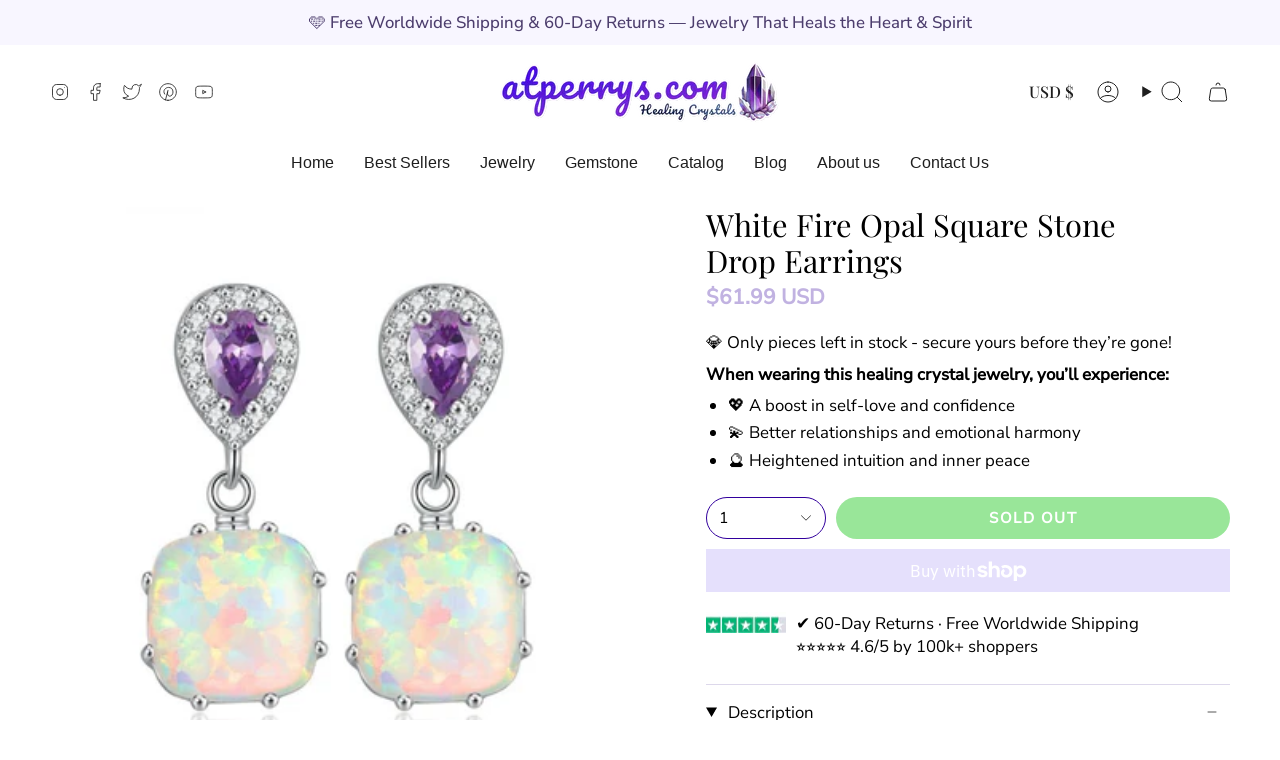

--- FILE ---
content_type: text/html; charset=utf-8
request_url: https://shop.atperrys.com/products/white-fire-opal-square-stone-drop-earrings
body_size: 49803
content:
<!doctype html>
<html class="no-js no-touch supports-no-cookies" lang="en">
<head> 

    <meta charset="UTF-8">
  <meta http-equiv="X-UA-Compatible" content="IE=edge">
  <meta name="viewport" content="width=device-width, initial-scale=1.0">
  <meta name="theme-color" content="#6b4eff">
  <link rel="canonical" href="https://shop.atperrys.com/products/white-fire-opal-square-stone-drop-earrings">
  <link rel="preconnect" href="https://cdn.shopify.com" crossorigin>
  
  
    <meta name="description" content="Discover the Transformative Power of White Fire Opal Elevate your spirit and embrace a life filled with trust and loyalty with our exquisite White Fire Opal Square Stone Drop Earrings. These enchanting earrings are not just accessories; they are a gateway to a realm of magical energies and emotional well-being. Unleash">
  

  <link rel="preload" href="https://cdn.shopify.com/s/files/1/0603/7530/2276/t/1/assets/section.header.js" as="script">
<meta property="og:site_name" content="AtPerry&#39;s Healing Crystals">
<meta property="og:url" content="https://shop.atperrys.com/products/white-fire-opal-square-stone-drop-earrings">
<meta property="og:title" content="White Fire Opal Square Stone Drop Earrings">
<meta property="og:type" content="product">
<meta property="og:description" content="Discover the Transformative Power of White Fire Opal Elevate your spirit and embrace a life filled with trust and loyalty with our exquisite White Fire Opal Square Stone Drop Earrings. These enchanting earrings are not just accessories; they are a gateway to a realm of magical energies and emotional well-being. Unleash">
<script type="text/javascript"> const observer = new MutationObserver(e => { e.forEach(({ addedNodes: e }) => { e.forEach(e => { 1 === e.nodeType && "SCRIPT" === e.tagName && (e.innerHTML.includes("asyncLoad") && (e.innerHTML = e.innerHTML.replace("if(window.attachEvent)", "document.addEventListener('asyncLazyLoad',function(event){asyncLoad();});if(window.attachEvent)").replaceAll(", asyncLoad", ", function(){}")), e.innerHTML.includes("PreviewBarInjector") && (e.innerHTML = e.innerHTML.replace("DOMContentLoaded", "asyncLazyLoad")), (e.className == 'analytics') && (e.type = 'text/lazyload'),(e.src.includes("assets/storefront/features")||e.src.includes("assets/shopify_pay")||e.src.includes("connect.facebook.net"))&&(e.setAttribute("data-src", e.src), e.removeAttribute("src")))})})});observer.observe(document.documentElement,{childList:!0,subtree:!0})</script><script src="//cdn.shopify.com/s/files/1/0603/7530/2276/t/1/assets/section.header.js" type="text/javascript"></script>
<meta property="og:image" content="http://shop.atperrys.com/cdn/shop/products/8b012a9e0cda70574de5ccc3859cd3e3.jpg?v=1679491113">
  <meta property="og:image:secure_url" content="https://shop.atperrys.com/cdn/shop/products/8b012a9e0cda70574de5ccc3859cd3e3.jpg?v=1679491113">
  <meta property="og:image:width" content="1000">
  <meta property="og:image:height" content="1000"><script src="//cdn.shopify.com/s/files/1/0574/0809/4268/t/1/assets/headAsyncLoad.js" type="text/javascript"></script>
<meta property="og:price:amount" content="61.99">
  <meta property="og:price:currency" content="USD"><meta name="twitter:card" content="summary_large_image">
<meta name="twitter:title" content="White Fire Opal Square Stone Drop Earrings">
<meta name="twitter:description" content="Discover the Transformative Power of White Fire Opal Elevate your spirit and embrace a life filled with trust and loyalty with our exquisite White Fire Opal Square Stone Drop Earrings. These enchanting earrings are not just accessories; they are a gateway to a realm of magical energies and emotional well-being. Unleash">
<link rel="preload" href="//shop.atperrys.com/cdn/shop/t/172/assets/font-settings.css?v=139742557686239930311760587006" as="style">

  
<link rel='preconnect dns-prefetch' href='https://api.config-security.com/' crossorigin />
  <!-- Klaviyo ATC Script -->

<script type="text/javascript">
var _learnq = _learnq || [];
  var classname = document.getElementsByClassName("action_button add_to_cart ");
var addToCart = function() {
_learnq.push(['track', 'Added to Cart', item]);
}; for (var i = 0; i < classname.length; i++) {
classname[i].addEventListener('click', addToCart, false);
}
</script>

<!-- End Klaviyo ATC Script -->

  
  
  <!-- ======================= Broadcast Theme V5.0.0 ========================= --><link rel="preconnect" href="https://fonts.shopifycdn.com" crossorigin><link href="//shop.atperrys.com/cdn/shop/t/172/assets/theme.css?v=87836980735453939521686159738" as="style" rel="preload">
  <link href="//shop.atperrys.com/cdn/shop/t/172/assets/vendor.js?v=93779096473886333451686159738" as="script" rel="preload">
  <link href="//shop.atperrys.com/cdn/shop/t/172/assets/theme.js?v=64425254595996784921686159738" as="script" rel="preload">
<style data-shopify>.loading { position: fixed; top: 0; left: 0; z-index: 99999; width: 100%; height: 100%; background: var(--bg); transition: opacity 0.2s ease-out, visibility 0.2s ease-out; }
    body.is-loaded .loading { opacity: 0; visibility: hidden; pointer-events: none; }
    .loading__image__holder { position: absolute; top: 0; left: 0; width: 100%; height: 100%; font-size: 0; display: flex; align-items: center; justify-content: center; }
    .loading__image__holder:nth-child(2) { opacity: 0; }
    .loading__image { max-width: 100px; max-height: 100px; object-fit: contain; }
    .loading--animate .loading__image__holder:nth-child(1) { animation: pulse1 2s infinite ease-in-out; }
    .loading--animate .loading__image__holder:nth-child(2) { animation: pulse2 2s infinite ease-in-out; }
    @keyframes pulse1 {
      0% { opacity: 1; }
      50% { opacity: 0; }
      100% { opacity: 1; }
    }
    @keyframes pulse2 {
      0% { opacity: 0; }
      50% { opacity: 1; }
      100% { opacity: 0; }
    }</style>
    <link rel="icon" type="image/png" href="//shop.atperrys.com/cdn/shop/files/amethyst-atperrys_f2d8bf69-d651-441f-8f77-59acda1618b1.png?crop=center&height=32&v=1684608978&width=32">
  

  <!-- Title and description ================================================ -->
  
  <title>
    
    White Fire Opal Square Stone Drop Earrings
    
    
    
      &ndash; AtPerry&#39;s Healing Crystals
    
  </title>

  <!-- CSS ================================================================== -->

  <link href="//shop.atperrys.com/cdn/shop/t/172/assets/font-settings.css?v=139742557686239930311760587006" rel="stylesheet" type="text/css" media="all" />

  
<style data-shopify>

:root {--scrollbar-width: 0px;





--COLOR-VIDEO-BG: #f2f2f2;
--COLOR-BG-BRIGHTER: #f2f2f2;--COLOR-BG: #ffffff;--COLOR-BG-TRANSPARENT: rgba(255, 255, 255, 0);
--COLOR-BG-SECONDARY: #f8f6ff;
--COLOR-BG-SECONDARY-LIGHTEN: #ffffff;
--COLOR-BG-RGB: 255, 255, 255;

--COLOR-TEXT-DARK: #000000;
--COLOR-TEXT: #1e1e1e;
--COLOR-TEXT-LIGHT: #626262;


/* === Opacity shades of grey ===*/
--COLOR-A5:  rgba(30, 30, 30, 0.05);
--COLOR-A10: rgba(30, 30, 30, 0.1);
--COLOR-A15: rgba(30, 30, 30, 0.15);
--COLOR-A20: rgba(30, 30, 30, 0.2);
--COLOR-A25: rgba(30, 30, 30, 0.25);
--COLOR-A30: rgba(30, 30, 30, 0.3);
--COLOR-A35: rgba(30, 30, 30, 0.35);
--COLOR-A40: rgba(30, 30, 30, 0.4);
--COLOR-A45: rgba(30, 30, 30, 0.45);
--COLOR-A50: rgba(30, 30, 30, 0.5);
--COLOR-A55: rgba(30, 30, 30, 0.55);
--COLOR-A60: rgba(30, 30, 30, 0.6);
--COLOR-A65: rgba(30, 30, 30, 0.65);
--COLOR-A70: rgba(30, 30, 30, 0.7);
--COLOR-A75: rgba(30, 30, 30, 0.75);
--COLOR-A80: rgba(30, 30, 30, 0.8);
--COLOR-A85: rgba(30, 30, 30, 0.85);
--COLOR-A90: rgba(30, 30, 30, 0.9);
--COLOR-A95: rgba(30, 30, 30, 0.95);

--COLOR-BORDER: rgb(221, 216, 235);
--COLOR-BORDER-LIGHT: #ebe8f3;
--COLOR-BORDER-HAIRLINE: #f7f7f7;
--COLOR-BORDER-DARK: #a295c8;/* === Bright color ===*/
--COLOR-PRIMARY: #6b4eff;
--COLOR-PRIMARY-HOVER: #2b01ff;
--COLOR-PRIMARY-FADE: rgba(107, 78, 255, 0.05);
--COLOR-PRIMARY-FADE-HOVER: rgba(107, 78, 255, 0.1);
--COLOR-PRIMARY-LIGHT: #ebe7ff;--COLOR-PRIMARY-OPPOSITE: #ffffff;



/* === link Color ===*/
--COLOR-LINK: #6b4eff;
--COLOR-LINK-HOVER: rgba(107, 78, 255, 0.7);
--COLOR-LINK-FADE: rgba(107, 78, 255, 0.05);
--COLOR-LINK-FADE-HOVER: rgba(107, 78, 255, 0.1);--COLOR-LINK-OPPOSITE: #ffffff;


/* === Product grid sale tags ===*/
--COLOR-SALE-BG: #f61017;
--COLOR-SALE-TEXT: #ffffff;--COLOR-SALE-TEXT-SECONDARY: #f61017;

/* === Product grid badges ===*/
--COLOR-BADGE-BG: #ffffff;
--COLOR-BADGE-TEXT: #000000;

/* === Product sale color ===*/
--COLOR-SALE: #e96c5b;

/* === Gray background on Product grid items ===*/--filter-bg: 1.0;/* === Helper colors for form error states ===*/
--COLOR-ERROR: #721C24;
--COLOR-ERROR-BG: #F8D7DA;
--COLOR-ERROR-BORDER: #F5C6CB;



  --RADIUS: 300px;
  --RADIUS-SELECT: 22px;

--COLOR-HEADER-BG: #ffffff;--COLOR-HEADER-BG-TRANSPARENT: rgba(255, 255, 255, 0);
--COLOR-HEADER-LINK: #1e1e1e;
--COLOR-HEADER-LINK-HOVER: rgba(30, 30, 30, 0.7);

--COLOR-MENU-BG: #ffffff;
--COLOR-MENU-LINK: #1e1e1e;
--COLOR-MENU-LINK-HOVER: rgba(30, 30, 30, 0.7);
--COLOR-SUBMENU-BG: #ffffff;
--COLOR-SUBMENU-LINK: #6b4eff;
--COLOR-SUBMENU-LINK-HOVER: rgba(107, 78, 255, 0.7);
--COLOR-SUBMENU-TEXT-LIGHT: #9783ff;
--COLOR-MENU-TRANSPARENT: #ffffff;
--COLOR-MENU-TRANSPARENT-HOVER: rgba(255, 255, 255, 0.7);

--COLOR-FOOTER-BG: #4c3d6d;
--COLOR-FOOTER-TEXT: #ffffff;
--COLOR-FOOTER-TEXT-A35: rgba(255, 255, 255, 0.35);
--COLOR-FOOTER-TEXT-A75: rgba(255, 255, 255, 0.75);
--COLOR-FOOTER-LINK: #f8f6ff;
--COLOR-FOOTER-LINK-HOVER: rgba(248, 246, 255, 0.7);
--COLOR-FOOTER-BORDER: #f8f6ff;

--TRANSPARENT: rgba(255, 255, 255, 0);

/* === Default overlay opacity ===*/
--overlay-opacity: 0;
--underlay-opacity: 1;
--underlay-bg: rgba(0,0,0,0.4);

/* === Custom Cursor ===*/
--ICON-ZOOM-IN: url( "//shop.atperrys.com/cdn/shop/t/172/assets/icon-zoom-in.svg?v=182473373117644429561686159738" );
--ICON-ZOOM-OUT: url( "//shop.atperrys.com/cdn/shop/t/172/assets/icon-zoom-out.svg?v=101497157853986683871686159738" );

/* === Custom Icons ===*/


  
  --ICON-ADD-BAG: url( "//shop.atperrys.com/cdn/shop/t/172/assets/icon-add-bag.svg?v=23763382405227654651686159738" );
  --ICON-ADD-CART: url( "//shop.atperrys.com/cdn/shop/t/172/assets/icon-add-cart.svg?v=3962293684743587821686159738" );
  --ICON-ARROW-LEFT: url( "//shop.atperrys.com/cdn/shop/t/172/assets/icon-arrow-left.svg?v=136066145774695772731686159738" );
  --ICON-ARROW-RIGHT: url( "//shop.atperrys.com/cdn/shop/t/172/assets/icon-arrow-right.svg?v=150928298113663093401686159738" );
  --ICON-SELECT: url("//shop.atperrys.com/cdn/shop/t/172/assets/icon-select.svg?v=167170173659852274001686159738");


--PRODUCT-GRID-ASPECT-RATIO: 100%;

/* === Typography ===*/
--FONT-WEIGHT-BODY: 400;
--FONT-WEIGHT-BODY-BOLD: 500;

--FONT-STACK-BODY: "Nunito Sans", sans-serif;
--FONT-STYLE-BODY: normal;
--FONT-STYLE-BODY-ITALIC: italic;
--FONT-ADJUST-BODY: 1.05;

--FONT-WEIGHT-HEADING: 400;
--FONT-WEIGHT-HEADING-BOLD: 500;

--FONT-STACK-HEADING: "Playfair Display", serif;
--FONT-STYLE-HEADING: normal;
--FONT-STYLE-HEADING-ITALIC: italic;
--FONT-ADJUST-HEADING: 1.1;

--FONT-STACK-NAV: "Playfair Display", serif;
--FONT-STYLE-NAV: normal;
--FONT-STYLE-NAV-ITALIC: italic;
--FONT-ADJUST-NAV: 1.15;

--FONT-WEIGHT-NAV: 400;
--FONT-WEIGHT-NAV-BOLD: 500;

--FONT-SIZE-BASE: 1.05rem;
--FONT-SIZE-BASE-PERCENT: 1.05;

/* === Parallax ===*/
--PARALLAX-STRENGTH-MIN: 100.0%;
--PARALLAX-STRENGTH-MAX: 110.0%;--COLUMNS: 4;
--COLUMNS-MEDIUM: 3;
--COLUMNS-SMALL: 2;
--COLUMNS-MOBILE: 1;--LAYOUT-OUTER: 50px;
  --LAYOUT-GUTTER: 32px;
  --LAYOUT-OUTER-MEDIUM: 30px;
  --LAYOUT-GUTTER-MEDIUM: 22px;
  --LAYOUT-OUTER-SMALL: 16px;
  --LAYOUT-GUTTER-SMALL: 16px;--base-animation-delay: 0ms;
--line-height-normal: 1.375; /* Equals to line-height: normal; */--SIDEBAR-WIDTH: 288px;
  --SIDEBAR-WIDTH-MEDIUM: 258px;--DRAWER-WIDTH: 380px;--ICON-STROKE-WIDTH: 1px;

--COLOR-TEXT-DARK: #000000;
--COLOR-TEXT:#000000;
--COLOR-TEXT-LIGHT: #1e1e1e;



/* === Button General ===*/
--BTN-FONT-STACK: "Nunito Sans", sans-serif;
--BTN-FONT-WEIGHT: 400;
--BTN-FONT-STYLE: normal;
--BTN-FONT-SIZE: 15px;

--BTN-LETTER-SPACING: 0.1em;
--BTN-UPPERCASE: uppercase;
--BTN-TEXT-ARROW-OFFSET: -1px;

/* === Button Primary ===*/
--BTN-PRIMARY-BORDER-COLOR: #32009d;
--BTN-PRIMARY-BG-COLOR: #6b4eff;
--BTN-PRIMARY-TEXT-COLOR: #ffffff;


  --BTN-PRIMARY-BG-COLOR-BRIGHTER: #5635ff;


/* === Button Secondary ===*/
--BTN-SECONDARY-BORDER-COLOR: #6b4eff;
--BTN-SECONDARY-BG-COLOR: #f6dce7;
--BTN-SECONDARY-TEXT-COLOR: #ffffff;


  --BTN-SECONDARY-BG-COLOR-BRIGHTER: #f1c8d9;


/* === Button White ===*/
--TEXT-BTN-BORDER-WHITE: #fff;
--TEXT-BTN-BG-WHITE: #fff;
--TEXT-BTN-WHITE: #000;
--TEXT-BTN-BG-WHITE-BRIGHTER: #f2f2f2;

/* === Button Black ===*/
--TEXT-BTN-BG-BLACK: #000;
--TEXT-BTN-BORDER-BLACK: #000;
--TEXT-BTN-BLACK: #fff;
--TEXT-BTN-BG-BLACK-BRIGHTER: #1a1a1a;

/* === Cart Gradient ===*/


  --FREE-SHIPPING-GRADIENT: linear-gradient(76deg, rgba(50, 0, 157, 1) 1%, rgba(119, 96, 170, 1) 46%, rgba(189, 170, 229, 1) 83%);


}

::backdrop {
  --underlay-opacity: 1;
  --underlay-bg: rgba(0,0,0,0.4);
}
</style>


  <link href="//shop.atperrys.com/cdn/shop/t/172/assets/theme.css?v=87836980735453939521686159738" rel="stylesheet" type="text/css" media="all" />

  

  <script>
    if (window.navigator.userAgent.indexOf('MSIE ') > 0 || window.navigator.userAgent.indexOf('Trident/') > 0) {
      document.documentElement.className = document.documentElement.className + ' ie';

      var scripts = document.getElementsByTagName('script')[0];
      var polyfill = document.createElement("script");
      polyfill.defer = true;
      polyfill.src = "//shop.atperrys.com/cdn/shop/t/172/assets/ie11.js?v=144489047535103983231686159738";

      scripts.parentNode.insertBefore(polyfill, scripts);
    } else {
      document.documentElement.className = document.documentElement.className.replace('no-js', 'js');
    }

    let root = '/';
    if (root[root.length - 1] !== '/') {
      root = root + '/';
    }

    window.theme = {
      routes: {
        root: root,
        cart_url: '/cart',
        cart_add_url: '/cart/add',
        cart_change_url: '/cart/change',
        product_recommendations_url: '/recommendations/products',
        predictive_search_url: '/search/suggest',
        addresses_url: '/account/addresses'
      },
      assets: {
        photoswipe: '//shop.atperrys.com/cdn/shop/t/172/assets/photoswipe.js?v=162613001030112971491686159738',
        smoothscroll: '//shop.atperrys.com/cdn/shop/t/172/assets/smoothscroll.js?v=37906625415260927261686159738',
        swatches: '//shop.atperrys.com/cdn/shop/t/172/assets/swatches.json?v=153762849283573572451686159738',
        base: "//shop.atperrys.com/cdn/shop/t/172/assets/",
      },
      strings: {
        addToCart: "Add to cart",
        soldOut: "Sold Out",
        from: "From",
        preOrder: "Pre-order",
        sale: "Sale",
        subscription: "Subscription",
        unavailable: "Unavailable",
        unitPrice: "Unit price",
        unitPriceSeparator: "per",
        shippingCalcSubmitButton: "Calculate shipping",
        shippingCalcSubmitButtonDisabled: "Calculating...",
        selectValue: "Select value",
        selectColor: "Select color",
        oneColor: "color",
        otherColor: "colors",
        upsellAddToCart: "Add",
        free: "Free",
        swatchesColor: "Color, Colour"
      },
      settings: {
        customerLoggedIn: null ? true : false,
        cartDrawerEnabled: false,
        enableQuickAdd: true,
        enableAnimations: true,
        transparentHeader: false,
        variantOnSale: true,
      },
      moneyFormat: true ? "\u003cspan class=money\u003e${{amount}} USD\u003c\/span\u003e" : "\u003cspan class=money\u003e${{amount}}\u003c\/span\u003e",
      moneyWithoutCurrencyFormat: "\u003cspan class=money\u003e${{amount}}\u003c\/span\u003e",
      moneyWithCurrencyFormat: "\u003cspan class=money\u003e${{amount}} USD\u003c\/span\u003e",
      subtotal: 0,
      info: {
        name: 'broadcast'
      },
      version: '5.0.0'
    };

    if (window.performance) {
      window.performance.mark('init');
    } else {
      window.fastNetworkAndCPU = false;
    }

  </script>

  

  <!-- Theme Javascript ============================================================== -->
  <script src="//shop.atperrys.com/cdn/shop/t/172/assets/vendor.js?v=93779096473886333451686159738" defer="defer"></script>
  <script src="//shop.atperrys.com/cdn/shop/t/172/assets/theme.js?v=64425254595996784921686159738" defer="defer"></script><!-- Shopify app scripts =========================================================== -->

  <script>window.performance && window.performance.mark && window.performance.mark('shopify.content_for_header.start');</script><meta name="google-site-verification" content="WItdAQJ_fnZPrs1aHHxAM7W2tKjuAePKhT0DAxYZn6U">
<meta name="facebook-domain-verification" content="44ek2mnbasg94id4imcz6ejerx07gs">
<meta id="shopify-digital-wallet" name="shopify-digital-wallet" content="/9127764/digital_wallets/dialog">
<meta name="shopify-checkout-api-token" content="d2638749cc1451833f3b1bd051aa973e">
<meta id="in-context-paypal-metadata" data-shop-id="9127764" data-venmo-supported="false" data-environment="production" data-locale="en_US" data-paypal-v4="true" data-currency="USD">
<link rel="alternate" type="application/json+oembed" href="https://shop.atperrys.com/products/white-fire-opal-square-stone-drop-earrings.oembed">
<script async="async" src="/checkouts/internal/preloads.js?locale=en-US"></script>
<link rel="preconnect" href="https://shop.app" crossorigin="anonymous">
<script async="async" src="https://shop.app/checkouts/internal/preloads.js?locale=en-US&shop_id=9127764" crossorigin="anonymous"></script>
<script id="apple-pay-shop-capabilities" type="application/json">{"shopId":9127764,"countryCode":"US","currencyCode":"USD","merchantCapabilities":["supports3DS"],"merchantId":"gid:\/\/shopify\/Shop\/9127764","merchantName":"AtPerry's Healing Crystals","requiredBillingContactFields":["postalAddress","email"],"requiredShippingContactFields":["postalAddress","email"],"shippingType":"shipping","supportedNetworks":["visa","masterCard","amex","discover","elo","jcb"],"total":{"type":"pending","label":"AtPerry's Healing Crystals","amount":"1.00"},"shopifyPaymentsEnabled":true,"supportsSubscriptions":true}</script>
<script id="shopify-features" type="application/json">{"accessToken":"d2638749cc1451833f3b1bd051aa973e","betas":["rich-media-storefront-analytics"],"domain":"shop.atperrys.com","predictiveSearch":true,"shopId":9127764,"locale":"en"}</script>
<script>var Shopify = Shopify || {};
Shopify.shop = "matans-store.myshopify.com";
Shopify.locale = "en";
Shopify.currency = {"active":"USD","rate":"1.0"};
Shopify.country = "US";
Shopify.theme = {"name":"Broadcast - IT (ahmed)","id":132383015063,"schema_name":"Broadcast","schema_version":"5.0.0","theme_store_id":868,"role":"main"};
Shopify.theme.handle = "null";
Shopify.theme.style = {"id":null,"handle":null};
Shopify.cdnHost = "shop.atperrys.com/cdn";
Shopify.routes = Shopify.routes || {};
Shopify.routes.root = "/";</script>
<script type="module">!function(o){(o.Shopify=o.Shopify||{}).modules=!0}(window);</script>
<script>!function(o){function n(){var o=[];function n(){o.push(Array.prototype.slice.apply(arguments))}return n.q=o,n}var t=o.Shopify=o.Shopify||{};t.loadFeatures=n(),t.autoloadFeatures=n()}(window);</script>
<script>
  window.ShopifyPay = window.ShopifyPay || {};
  window.ShopifyPay.apiHost = "shop.app\/pay";
  window.ShopifyPay.redirectState = null;
</script>
<script id="shop-js-analytics" type="application/json">{"pageType":"product"}</script>
<script defer="defer" async type="module" src="//shop.atperrys.com/cdn/shopifycloud/shop-js/modules/v2/client.init-shop-cart-sync_BT-GjEfc.en.esm.js"></script>
<script defer="defer" async type="module" src="//shop.atperrys.com/cdn/shopifycloud/shop-js/modules/v2/chunk.common_D58fp_Oc.esm.js"></script>
<script defer="defer" async type="module" src="//shop.atperrys.com/cdn/shopifycloud/shop-js/modules/v2/chunk.modal_xMitdFEc.esm.js"></script>
<script type="module">
  await import("//shop.atperrys.com/cdn/shopifycloud/shop-js/modules/v2/client.init-shop-cart-sync_BT-GjEfc.en.esm.js");
await import("//shop.atperrys.com/cdn/shopifycloud/shop-js/modules/v2/chunk.common_D58fp_Oc.esm.js");
await import("//shop.atperrys.com/cdn/shopifycloud/shop-js/modules/v2/chunk.modal_xMitdFEc.esm.js");

  window.Shopify.SignInWithShop?.initShopCartSync?.({"fedCMEnabled":true,"windoidEnabled":true});

</script>
<script defer="defer" async type="module" src="//shop.atperrys.com/cdn/shopifycloud/shop-js/modules/v2/client.payment-terms_Ci9AEqFq.en.esm.js"></script>
<script defer="defer" async type="module" src="//shop.atperrys.com/cdn/shopifycloud/shop-js/modules/v2/chunk.common_D58fp_Oc.esm.js"></script>
<script defer="defer" async type="module" src="//shop.atperrys.com/cdn/shopifycloud/shop-js/modules/v2/chunk.modal_xMitdFEc.esm.js"></script>
<script type="module">
  await import("//shop.atperrys.com/cdn/shopifycloud/shop-js/modules/v2/client.payment-terms_Ci9AEqFq.en.esm.js");
await import("//shop.atperrys.com/cdn/shopifycloud/shop-js/modules/v2/chunk.common_D58fp_Oc.esm.js");
await import("//shop.atperrys.com/cdn/shopifycloud/shop-js/modules/v2/chunk.modal_xMitdFEc.esm.js");

  
</script>
<script>
  window.Shopify = window.Shopify || {};
  if (!window.Shopify.featureAssets) window.Shopify.featureAssets = {};
  window.Shopify.featureAssets['shop-js'] = {"shop-cart-sync":["modules/v2/client.shop-cart-sync_DZOKe7Ll.en.esm.js","modules/v2/chunk.common_D58fp_Oc.esm.js","modules/v2/chunk.modal_xMitdFEc.esm.js"],"init-fed-cm":["modules/v2/client.init-fed-cm_B6oLuCjv.en.esm.js","modules/v2/chunk.common_D58fp_Oc.esm.js","modules/v2/chunk.modal_xMitdFEc.esm.js"],"shop-cash-offers":["modules/v2/client.shop-cash-offers_D2sdYoxE.en.esm.js","modules/v2/chunk.common_D58fp_Oc.esm.js","modules/v2/chunk.modal_xMitdFEc.esm.js"],"shop-login-button":["modules/v2/client.shop-login-button_QeVjl5Y3.en.esm.js","modules/v2/chunk.common_D58fp_Oc.esm.js","modules/v2/chunk.modal_xMitdFEc.esm.js"],"pay-button":["modules/v2/client.pay-button_DXTOsIq6.en.esm.js","modules/v2/chunk.common_D58fp_Oc.esm.js","modules/v2/chunk.modal_xMitdFEc.esm.js"],"shop-button":["modules/v2/client.shop-button_DQZHx9pm.en.esm.js","modules/v2/chunk.common_D58fp_Oc.esm.js","modules/v2/chunk.modal_xMitdFEc.esm.js"],"avatar":["modules/v2/client.avatar_BTnouDA3.en.esm.js"],"init-windoid":["modules/v2/client.init-windoid_CR1B-cfM.en.esm.js","modules/v2/chunk.common_D58fp_Oc.esm.js","modules/v2/chunk.modal_xMitdFEc.esm.js"],"init-shop-for-new-customer-accounts":["modules/v2/client.init-shop-for-new-customer-accounts_C_vY_xzh.en.esm.js","modules/v2/client.shop-login-button_QeVjl5Y3.en.esm.js","modules/v2/chunk.common_D58fp_Oc.esm.js","modules/v2/chunk.modal_xMitdFEc.esm.js"],"init-shop-email-lookup-coordinator":["modules/v2/client.init-shop-email-lookup-coordinator_BI7n9ZSv.en.esm.js","modules/v2/chunk.common_D58fp_Oc.esm.js","modules/v2/chunk.modal_xMitdFEc.esm.js"],"init-shop-cart-sync":["modules/v2/client.init-shop-cart-sync_BT-GjEfc.en.esm.js","modules/v2/chunk.common_D58fp_Oc.esm.js","modules/v2/chunk.modal_xMitdFEc.esm.js"],"shop-toast-manager":["modules/v2/client.shop-toast-manager_DiYdP3xc.en.esm.js","modules/v2/chunk.common_D58fp_Oc.esm.js","modules/v2/chunk.modal_xMitdFEc.esm.js"],"init-customer-accounts":["modules/v2/client.init-customer-accounts_D9ZNqS-Q.en.esm.js","modules/v2/client.shop-login-button_QeVjl5Y3.en.esm.js","modules/v2/chunk.common_D58fp_Oc.esm.js","modules/v2/chunk.modal_xMitdFEc.esm.js"],"init-customer-accounts-sign-up":["modules/v2/client.init-customer-accounts-sign-up_iGw4briv.en.esm.js","modules/v2/client.shop-login-button_QeVjl5Y3.en.esm.js","modules/v2/chunk.common_D58fp_Oc.esm.js","modules/v2/chunk.modal_xMitdFEc.esm.js"],"shop-follow-button":["modules/v2/client.shop-follow-button_CqMgW2wH.en.esm.js","modules/v2/chunk.common_D58fp_Oc.esm.js","modules/v2/chunk.modal_xMitdFEc.esm.js"],"checkout-modal":["modules/v2/client.checkout-modal_xHeaAweL.en.esm.js","modules/v2/chunk.common_D58fp_Oc.esm.js","modules/v2/chunk.modal_xMitdFEc.esm.js"],"shop-login":["modules/v2/client.shop-login_D91U-Q7h.en.esm.js","modules/v2/chunk.common_D58fp_Oc.esm.js","modules/v2/chunk.modal_xMitdFEc.esm.js"],"lead-capture":["modules/v2/client.lead-capture_BJmE1dJe.en.esm.js","modules/v2/chunk.common_D58fp_Oc.esm.js","modules/v2/chunk.modal_xMitdFEc.esm.js"],"payment-terms":["modules/v2/client.payment-terms_Ci9AEqFq.en.esm.js","modules/v2/chunk.common_D58fp_Oc.esm.js","modules/v2/chunk.modal_xMitdFEc.esm.js"]};
</script>
<script>(function() {
  var isLoaded = false;
  function asyncLoad() {
    if (isLoaded) return;
    isLoaded = true;
    var urls = ["https:\/\/loox.io\/widget\/V1G4zqvsz\/loox.1489937169213.js?shop=matans-store.myshopify.com","https:\/\/reconvert-cdn.com\/assets\/js\/store_reconvert_node.js?v=2\u0026scid=YmY2MWM2Zjk1ZGVlMDczNTIxMzM5ZDJmOTVjNWNmZDYuYjYyYjJhOWQzOGNkY2YxN2JlMWZkNjdmYzM4OThkMTY=\u0026shop=matans-store.myshopify.com","https:\/\/tms.trackingmore.net\/static\/js\/checkout.js?shop=matans-store.myshopify.com","https:\/\/d18eg7dreypte5.cloudfront.net\/browse-abandonment\/smsbump_timer.js?shop=matans-store.myshopify.com"];
    for (var i = 0; i < urls.length; i++) {
      var s = document.createElement('script');
      s.type = 'text/javascript';
      s.async = true;
      s.src = urls[i];
      var x = document.getElementsByTagName('script')[0];
      x.parentNode.insertBefore(s, x);
    }
  };
  if(window.attachEvent) {
    window.attachEvent('onload', asyncLoad);
  } else {
    window.addEventListener('load', asyncLoad, false);
  }
})();</script>
<script id="__st">var __st={"a":9127764,"offset":7200,"reqid":"77ffa8b5-a3ae-48a2-a90b-43c749907d69-1769092811","pageurl":"shop.atperrys.com\/products\/white-fire-opal-square-stone-drop-earrings","u":"67f7c5454209","p":"product","rtyp":"product","rid":6609134387351};</script>
<script>window.ShopifyPaypalV4VisibilityTracking = true;</script>
<script id="captcha-bootstrap">!function(){'use strict';const t='contact',e='account',n='new_comment',o=[[t,t],['blogs',n],['comments',n],[t,'customer']],c=[[e,'customer_login'],[e,'guest_login'],[e,'recover_customer_password'],[e,'create_customer']],r=t=>t.map((([t,e])=>`form[action*='/${t}']:not([data-nocaptcha='true']) input[name='form_type'][value='${e}']`)).join(','),a=t=>()=>t?[...document.querySelectorAll(t)].map((t=>t.form)):[];function s(){const t=[...o],e=r(t);return a(e)}const i='password',u='form_key',d=['recaptcha-v3-token','g-recaptcha-response','h-captcha-response',i],f=()=>{try{return window.sessionStorage}catch{return}},m='__shopify_v',_=t=>t.elements[u];function p(t,e,n=!1){try{const o=window.sessionStorage,c=JSON.parse(o.getItem(e)),{data:r}=function(t){const{data:e,action:n}=t;return t[m]||n?{data:e,action:n}:{data:t,action:n}}(c);for(const[e,n]of Object.entries(r))t.elements[e]&&(t.elements[e].value=n);n&&o.removeItem(e)}catch(o){console.error('form repopulation failed',{error:o})}}const l='form_type',E='cptcha';function T(t){t.dataset[E]=!0}const w=window,h=w.document,L='Shopify',v='ce_forms',y='captcha';let A=!1;((t,e)=>{const n=(g='f06e6c50-85a8-45c8-87d0-21a2b65856fe',I='https://cdn.shopify.com/shopifycloud/storefront-forms-hcaptcha/ce_storefront_forms_captcha_hcaptcha.v1.5.2.iife.js',D={infoText:'Protected by hCaptcha',privacyText:'Privacy',termsText:'Terms'},(t,e,n)=>{const o=w[L][v],c=o.bindForm;if(c)return c(t,g,e,D).then(n);var r;o.q.push([[t,g,e,D],n]),r=I,A||(h.body.append(Object.assign(h.createElement('script'),{id:'captcha-provider',async:!0,src:r})),A=!0)});var g,I,D;w[L]=w[L]||{},w[L][v]=w[L][v]||{},w[L][v].q=[],w[L][y]=w[L][y]||{},w[L][y].protect=function(t,e){n(t,void 0,e),T(t)},Object.freeze(w[L][y]),function(t,e,n,w,h,L){const[v,y,A,g]=function(t,e,n){const i=e?o:[],u=t?c:[],d=[...i,...u],f=r(d),m=r(i),_=r(d.filter((([t,e])=>n.includes(e))));return[a(f),a(m),a(_),s()]}(w,h,L),I=t=>{const e=t.target;return e instanceof HTMLFormElement?e:e&&e.form},D=t=>v().includes(t);t.addEventListener('submit',(t=>{const e=I(t);if(!e)return;const n=D(e)&&!e.dataset.hcaptchaBound&&!e.dataset.recaptchaBound,o=_(e),c=g().includes(e)&&(!o||!o.value);(n||c)&&t.preventDefault(),c&&!n&&(function(t){try{if(!f())return;!function(t){const e=f();if(!e)return;const n=_(t);if(!n)return;const o=n.value;o&&e.removeItem(o)}(t);const e=Array.from(Array(32),(()=>Math.random().toString(36)[2])).join('');!function(t,e){_(t)||t.append(Object.assign(document.createElement('input'),{type:'hidden',name:u})),t.elements[u].value=e}(t,e),function(t,e){const n=f();if(!n)return;const o=[...t.querySelectorAll(`input[type='${i}']`)].map((({name:t})=>t)),c=[...d,...o],r={};for(const[a,s]of new FormData(t).entries())c.includes(a)||(r[a]=s);n.setItem(e,JSON.stringify({[m]:1,action:t.action,data:r}))}(t,e)}catch(e){console.error('failed to persist form',e)}}(e),e.submit())}));const S=(t,e)=>{t&&!t.dataset[E]&&(n(t,e.some((e=>e===t))),T(t))};for(const o of['focusin','change'])t.addEventListener(o,(t=>{const e=I(t);D(e)&&S(e,y())}));const B=e.get('form_key'),M=e.get(l),P=B&&M;t.addEventListener('DOMContentLoaded',(()=>{const t=y();if(P)for(const e of t)e.elements[l].value===M&&p(e,B);[...new Set([...A(),...v().filter((t=>'true'===t.dataset.shopifyCaptcha))])].forEach((e=>S(e,t)))}))}(h,new URLSearchParams(w.location.search),n,t,e,['guest_login'])})(!0,!0)}();</script>
<script integrity="sha256-4kQ18oKyAcykRKYeNunJcIwy7WH5gtpwJnB7kiuLZ1E=" data-source-attribution="shopify.loadfeatures" defer="defer" src="//shop.atperrys.com/cdn/shopifycloud/storefront/assets/storefront/load_feature-a0a9edcb.js" crossorigin="anonymous"></script>
<script crossorigin="anonymous" defer="defer" src="//shop.atperrys.com/cdn/shopifycloud/storefront/assets/shopify_pay/storefront-65b4c6d7.js?v=20250812"></script>
<script data-source-attribution="shopify.dynamic_checkout.dynamic.init">var Shopify=Shopify||{};Shopify.PaymentButton=Shopify.PaymentButton||{isStorefrontPortableWallets:!0,init:function(){window.Shopify.PaymentButton.init=function(){};var t=document.createElement("script");t.src="https://shop.atperrys.com/cdn/shopifycloud/portable-wallets/latest/portable-wallets.en.js",t.type="module",document.head.appendChild(t)}};
</script>
<script data-source-attribution="shopify.dynamic_checkout.buyer_consent">
  function portableWalletsHideBuyerConsent(e){var t=document.getElementById("shopify-buyer-consent"),n=document.getElementById("shopify-subscription-policy-button");t&&n&&(t.classList.add("hidden"),t.setAttribute("aria-hidden","true"),n.removeEventListener("click",e))}function portableWalletsShowBuyerConsent(e){var t=document.getElementById("shopify-buyer-consent"),n=document.getElementById("shopify-subscription-policy-button");t&&n&&(t.classList.remove("hidden"),t.removeAttribute("aria-hidden"),n.addEventListener("click",e))}window.Shopify?.PaymentButton&&(window.Shopify.PaymentButton.hideBuyerConsent=portableWalletsHideBuyerConsent,window.Shopify.PaymentButton.showBuyerConsent=portableWalletsShowBuyerConsent);
</script>
<script>
  function portableWalletsCleanup(e){e&&e.src&&console.error("Failed to load portable wallets script "+e.src);var t=document.querySelectorAll("shopify-accelerated-checkout .shopify-payment-button__skeleton, shopify-accelerated-checkout-cart .wallet-cart-button__skeleton"),e=document.getElementById("shopify-buyer-consent");for(let e=0;e<t.length;e++)t[e].remove();e&&e.remove()}function portableWalletsNotLoadedAsModule(e){e instanceof ErrorEvent&&"string"==typeof e.message&&e.message.includes("import.meta")&&"string"==typeof e.filename&&e.filename.includes("portable-wallets")&&(window.removeEventListener("error",portableWalletsNotLoadedAsModule),window.Shopify.PaymentButton.failedToLoad=e,"loading"===document.readyState?document.addEventListener("DOMContentLoaded",window.Shopify.PaymentButton.init):window.Shopify.PaymentButton.init())}window.addEventListener("error",portableWalletsNotLoadedAsModule);
</script>

<script type="module" src="https://shop.atperrys.com/cdn/shopifycloud/portable-wallets/latest/portable-wallets.en.js" onError="portableWalletsCleanup(this)" crossorigin="anonymous"></script>
<script nomodule>
  document.addEventListener("DOMContentLoaded", portableWalletsCleanup);
</script>

<link id="shopify-accelerated-checkout-styles" rel="stylesheet" media="screen" href="https://shop.atperrys.com/cdn/shopifycloud/portable-wallets/latest/accelerated-checkout-backwards-compat.css" crossorigin="anonymous">
<style id="shopify-accelerated-checkout-cart">
        #shopify-buyer-consent {
  margin-top: 1em;
  display: inline-block;
  width: 100%;
}

#shopify-buyer-consent.hidden {
  display: none;
}

#shopify-subscription-policy-button {
  background: none;
  border: none;
  padding: 0;
  text-decoration: underline;
  font-size: inherit;
  cursor: pointer;
}

#shopify-subscription-policy-button::before {
  box-shadow: none;
}

      </style>
<script id="sections-script" data-sections="footer" defer="defer" src="//shop.atperrys.com/cdn/shop/t/172/compiled_assets/scripts.js?v=113091"></script>
<script>window.performance && window.performance.mark && window.performance.mark('shopify.content_for_header.end');</script>
<script src="//cdn.shopify.com/s/files/1/0574/0809/4268/t/1/assets/bootstrap-14.0.89.js" type="text/javascript"></script>

	<script>var loox_global_hash = '1769081885008';</script><style>.loox-reviews-default { max-width: 1200px; margin: 0 auto; }.loox-rating .loox-icon { color:#EBBF20; }
:root { --lxs-rating-icon-color: #EBBF20; }</style>


  <script>
window['__cvg_shopify_info'] = {
  product: {"id":6609134387351,"title":"White Fire Opal Square Stone Drop Earrings","handle":"white-fire-opal-square-stone-drop-earrings","description":"\u003cdiv\u003e\n    \u003ch2\u003eDiscover the Transformative Power of White Fire Opal\u003c\/h2\u003e\n    \u003cp\u003eElevate your spirit and embrace a life filled with trust and loyalty with our exquisite White Fire Opal Square Stone Drop Earrings. These enchanting earrings are not just accessories; they are a gateway to a realm of magical energies and emotional well-being.\u003c\/p\u003e\n    \n    \u003ch3\u003eUnleash Your Inner Magic\u003c\/h3\u003e\n    \u003cp\u003eFire Opal is revered for its unique interplay of colors and light, embodying the essence of magic, love, and hope. As you wear these earrings, you will:\u003c\/p\u003e\n    \u003cul\u003e\n        \u003cli\u003e\n\u003cstrong\u003eEnhance Personal Power:\u003c\/strong\u003e Feel a surge of strength and confidence that empowers you to tackle life’s challenges.\u003c\/li\u003e\n        \u003cli\u003e\n\u003cstrong\u003eProtect Against Negativity:\u003c\/strong\u003e Benefit from the protective qualities of Fire Opal, shielding you from harm and danger.\u003c\/li\u003e\n        \u003cli\u003e\n\u003cstrong\u003eEmbrace Emotional Healing:\u003c\/strong\u003e Alleviate the pain of grief and sorrow, allowing space for joy and happiness in your life.\u003c\/li\u003e\n        \u003cli\u003e\n\u003cstrong\u003eExperience Clarity:\u003c\/strong\u003e Improve your sight, both physically and intuitively, guiding you towards clearer decisions.\u003c\/li\u003e\n    \u003c\/ul\u003e\n\n    \u003ch3\u003eWhy Choose Our White Fire Opal Earrings?\u003c\/h3\u003e\n    \u003cp\u003eCrafted with precision and care, these earrings feature:\u003c\/p\u003e\n    \u003cul\u003e\n        \u003cli\u003e\n\u003cstrong\u003eMain Stone:\u003c\/strong\u003e Genuine White Fire Opal (10mm x 10mm)\u003c\/li\u003e\n        \u003cli\u003e\n\u003cstrong\u003eAdditional Stones:\u003c\/strong\u003e Sparkling Clear Cubic Zirconia (1mm)\u003c\/li\u003e\n        \u003cli\u003e\n\u003cstrong\u003eDesign:\u003c\/strong\u003e Elegant geometric pattern, ideal for any occasion\u003c\/li\u003e\n        \u003cli\u003e\n\u003cstrong\u003eLightweight Comfort:\u003c\/strong\u003e Each earring weighs just 3.7g for all-day wear\u003c\/li\u003e\n    \u003c\/ul\u003e\n\n    \u003ch3\u003eEmbrace Happiness and Truth\u003c\/h3\u003e\n    \u003cp\u003eWith every glance in the mirror, let these earrings remind you of the magic within. As you adorn yourself with our White Fire Opal Square Stone Drop Earrings, you are not just wearing a piece of jewelry; you are embracing a journey towards a fulfilled and vibrant life.\u003c\/p\u003e\n\n    \u003ch3\u003eMake a Choice for Your Well-being\u003c\/h3\u003e\n    \u003cp\u003eInvest in yourself today. Allow the energy of the White Fire Opal to transform your emotional landscape, guiding you towards love, progress, and undeniable joy. Order now, and step into a world of healing and empowerment.\u003c\/p\u003e\n\u003c\/div\u003e","published_at":"2021-12-17T18:01:00+02:00","created_at":"2021-03-14T08:28:52+02:00","vendor":"AtPerry's Healing Crystals","type":"Earrings","tags":["active","CiNiLy","drop earrings","earrings","fire opal","fire opal earrings","white fire opal","White Fire Opal  earrings","worst5"],"price":6199,"price_min":6199,"price_max":6199,"available":false,"price_varies":false,"compare_at_price":null,"compare_at_price_min":0,"compare_at_price_max":0,"compare_at_price_varies":false,"variants":[{"id":42138550501527,"title":"Default Title","option1":"Default Title","option2":null,"option3":null,"sku":"52107304-silver-plated-white","requires_shipping":true,"taxable":false,"featured_image":null,"available":false,"name":"White Fire Opal Square Stone Drop Earrings","public_title":null,"options":["Default Title"],"price":6199,"weight":0,"compare_at_price":null,"inventory_quantity":0,"inventory_management":"shopify","inventory_policy":"deny","barcode":"","requires_selling_plan":false,"selling_plan_allocations":[]}],"images":["\/\/shop.atperrys.com\/cdn\/shop\/products\/8b012a9e0cda70574de5ccc3859cd3e3.jpg?v=1679491113","\/\/shop.atperrys.com\/cdn\/shop\/products\/5dda71baaebdd51e7c3ecfed319e8033.jpg?v=1679493003","\/\/shop.atperrys.com\/cdn\/shop\/products\/e1777edfee46c939d9b7eb0f38e8ddae.jpg?v=1679488322","\/\/shop.atperrys.com\/cdn\/shop\/products\/6dc5d835ee93db22405fb5fcf2a2a2b7.jpg?v=1679487999","\/\/shop.atperrys.com\/cdn\/shop\/products\/917bf25f81838685eec80d1b0751b8db.jpg?v=1679484865"],"featured_image":"\/\/shop.atperrys.com\/cdn\/shop\/products\/8b012a9e0cda70574de5ccc3859cd3e3.jpg?v=1679491113","options":["Title"],"media":[{"alt":"White Fire Opal Square Stone Drop EarringsEarrings","id":31372275843223,"position":1,"preview_image":{"aspect_ratio":1.0,"height":1000,"width":1000,"src":"\/\/shop.atperrys.com\/cdn\/shop\/products\/8b012a9e0cda70574de5ccc3859cd3e3.jpg?v=1679491113"},"aspect_ratio":1.0,"height":1000,"media_type":"image","src":"\/\/shop.atperrys.com\/cdn\/shop\/products\/8b012a9e0cda70574de5ccc3859cd3e3.jpg?v=1679491113","width":1000},{"alt":"White Fire Opal Square Stone Drop EarringsEarrings","id":31372275875991,"position":2,"preview_image":{"aspect_ratio":1.0,"height":1000,"width":1000,"src":"\/\/shop.atperrys.com\/cdn\/shop\/products\/5dda71baaebdd51e7c3ecfed319e8033.jpg?v=1679493003"},"aspect_ratio":1.0,"height":1000,"media_type":"image","src":"\/\/shop.atperrys.com\/cdn\/shop\/products\/5dda71baaebdd51e7c3ecfed319e8033.jpg?v=1679493003","width":1000},{"alt":"White Fire Opal Square Stone Drop EarringsEarrings","id":31372275908759,"position":3,"preview_image":{"aspect_ratio":1.0,"height":1000,"width":1000,"src":"\/\/shop.atperrys.com\/cdn\/shop\/products\/e1777edfee46c939d9b7eb0f38e8ddae.jpg?v=1679488322"},"aspect_ratio":1.0,"height":1000,"media_type":"image","src":"\/\/shop.atperrys.com\/cdn\/shop\/products\/e1777edfee46c939d9b7eb0f38e8ddae.jpg?v=1679488322","width":1000},{"alt":"White Fire Opal Square Stone Drop EarringsEarrings","id":31372275941527,"position":4,"preview_image":{"aspect_ratio":1.0,"height":1000,"width":1000,"src":"\/\/shop.atperrys.com\/cdn\/shop\/products\/6dc5d835ee93db22405fb5fcf2a2a2b7.jpg?v=1679487999"},"aspect_ratio":1.0,"height":1000,"media_type":"image","src":"\/\/shop.atperrys.com\/cdn\/shop\/products\/6dc5d835ee93db22405fb5fcf2a2a2b7.jpg?v=1679487999","width":1000},{"alt":"White Fire Opal Square Stone Drop EarringsEarrings","id":31372275974295,"position":5,"preview_image":{"aspect_ratio":1.0,"height":1000,"width":1000,"src":"\/\/shop.atperrys.com\/cdn\/shop\/products\/917bf25f81838685eec80d1b0751b8db.jpg?v=1679484865"},"aspect_ratio":1.0,"height":1000,"media_type":"image","src":"\/\/shop.atperrys.com\/cdn\/shop\/products\/917bf25f81838685eec80d1b0751b8db.jpg?v=1679484865","width":1000}],"requires_selling_plan":false,"selling_plan_groups":[],"content":"\u003cdiv\u003e\n    \u003ch2\u003eDiscover the Transformative Power of White Fire Opal\u003c\/h2\u003e\n    \u003cp\u003eElevate your spirit and embrace a life filled with trust and loyalty with our exquisite White Fire Opal Square Stone Drop Earrings. These enchanting earrings are not just accessories; they are a gateway to a realm of magical energies and emotional well-being.\u003c\/p\u003e\n    \n    \u003ch3\u003eUnleash Your Inner Magic\u003c\/h3\u003e\n    \u003cp\u003eFire Opal is revered for its unique interplay of colors and light, embodying the essence of magic, love, and hope. As you wear these earrings, you will:\u003c\/p\u003e\n    \u003cul\u003e\n        \u003cli\u003e\n\u003cstrong\u003eEnhance Personal Power:\u003c\/strong\u003e Feel a surge of strength and confidence that empowers you to tackle life’s challenges.\u003c\/li\u003e\n        \u003cli\u003e\n\u003cstrong\u003eProtect Against Negativity:\u003c\/strong\u003e Benefit from the protective qualities of Fire Opal, shielding you from harm and danger.\u003c\/li\u003e\n        \u003cli\u003e\n\u003cstrong\u003eEmbrace Emotional Healing:\u003c\/strong\u003e Alleviate the pain of grief and sorrow, allowing space for joy and happiness in your life.\u003c\/li\u003e\n        \u003cli\u003e\n\u003cstrong\u003eExperience Clarity:\u003c\/strong\u003e Improve your sight, both physically and intuitively, guiding you towards clearer decisions.\u003c\/li\u003e\n    \u003c\/ul\u003e\n\n    \u003ch3\u003eWhy Choose Our White Fire Opal Earrings?\u003c\/h3\u003e\n    \u003cp\u003eCrafted with precision and care, these earrings feature:\u003c\/p\u003e\n    \u003cul\u003e\n        \u003cli\u003e\n\u003cstrong\u003eMain Stone:\u003c\/strong\u003e Genuine White Fire Opal (10mm x 10mm)\u003c\/li\u003e\n        \u003cli\u003e\n\u003cstrong\u003eAdditional Stones:\u003c\/strong\u003e Sparkling Clear Cubic Zirconia (1mm)\u003c\/li\u003e\n        \u003cli\u003e\n\u003cstrong\u003eDesign:\u003c\/strong\u003e Elegant geometric pattern, ideal for any occasion\u003c\/li\u003e\n        \u003cli\u003e\n\u003cstrong\u003eLightweight Comfort:\u003c\/strong\u003e Each earring weighs just 3.7g for all-day wear\u003c\/li\u003e\n    \u003c\/ul\u003e\n\n    \u003ch3\u003eEmbrace Happiness and Truth\u003c\/h3\u003e\n    \u003cp\u003eWith every glance in the mirror, let these earrings remind you of the magic within. As you adorn yourself with our White Fire Opal Square Stone Drop Earrings, you are not just wearing a piece of jewelry; you are embracing a journey towards a fulfilled and vibrant life.\u003c\/p\u003e\n\n    \u003ch3\u003eMake a Choice for Your Well-being\u003c\/h3\u003e\n    \u003cp\u003eInvest in yourself today. Allow the energy of the White Fire Opal to transform your emotional landscape, guiding you towards love, progress, and undeniable joy. Order now, and step into a world of healing and empowerment.\u003c\/p\u003e\n\u003c\/div\u003e"},
  variant: {"id":42138550501527,"title":"Default Title","option1":"Default Title","option2":null,"option3":null,"sku":"52107304-silver-plated-white","requires_shipping":true,"taxable":false,"featured_image":null,"available":false,"name":"White Fire Opal Square Stone Drop Earrings","public_title":null,"options":["Default Title"],"price":6199,"weight":0,"compare_at_price":null,"inventory_quantity":0,"inventory_management":"shopify","inventory_policy":"deny","barcode":"","requires_selling_plan":false,"selling_plan_allocations":[]},
  currency: "USD",
  collection: {...null, products: null},
  customer_id: null || null,
  email: null || null,
  address: null || null,
  phone: null || null,
  search: null,
};
</script>
<script src="https://static.runconverge.com/pixels/KEC_Cm.js" async></script>
<script>
  window.cvg||(c=window.cvg=function(){c.process?c.process.apply(c,arguments):c.queue.push(arguments)},c.queue=[]);
  cvg({method:"track",eventName:"$page_load"});
</script>

  <!-- Google tag (gtag.js) -->
<script async src="https://www.googletagmanager.com/gtag/js?id=AW-790604528">
</script>
<script>
  window.dataLayer = window.dataLayer || [];
  function gtag(){dataLayer.push(arguments);}
  gtag('js', new Date());

  gtag('config', 'AW-790604528');
</script>



<!-- BEGIN app block: shopify://apps/klaviyo-email-marketing-sms/blocks/klaviyo-onsite-embed/2632fe16-c075-4321-a88b-50b567f42507 -->












  <script async src="https://static.klaviyo.com/onsite/js/qRVsye/klaviyo.js?company_id=qRVsye"></script>
  <script>!function(){if(!window.klaviyo){window._klOnsite=window._klOnsite||[];try{window.klaviyo=new Proxy({},{get:function(n,i){return"push"===i?function(){var n;(n=window._klOnsite).push.apply(n,arguments)}:function(){for(var n=arguments.length,o=new Array(n),w=0;w<n;w++)o[w]=arguments[w];var t="function"==typeof o[o.length-1]?o.pop():void 0,e=new Promise((function(n){window._klOnsite.push([i].concat(o,[function(i){t&&t(i),n(i)}]))}));return e}}})}catch(n){window.klaviyo=window.klaviyo||[],window.klaviyo.push=function(){var n;(n=window._klOnsite).push.apply(n,arguments)}}}}();</script>

  
    <script id="viewed_product">
      if (item == null) {
        var _learnq = _learnq || [];

        var MetafieldReviews = null
        var MetafieldYotpoRating = null
        var MetafieldYotpoCount = null
        var MetafieldLooxRating = null
        var MetafieldLooxCount = null
        var okendoProduct = null
        var okendoProductReviewCount = null
        var okendoProductReviewAverageValue = null
        try {
          // The following fields are used for Customer Hub recently viewed in order to add reviews.
          // This information is not part of __kla_viewed. Instead, it is part of __kla_viewed_reviewed_items
          MetafieldReviews = {};
          MetafieldYotpoRating = null
          MetafieldYotpoCount = null
          MetafieldLooxRating = null
          MetafieldLooxCount = null

          okendoProduct = null
          // If the okendo metafield is not legacy, it will error, which then requires the new json formatted data
          if (okendoProduct && 'error' in okendoProduct) {
            okendoProduct = null
          }
          okendoProductReviewCount = okendoProduct ? okendoProduct.reviewCount : null
          okendoProductReviewAverageValue = okendoProduct ? okendoProduct.reviewAverageValue : null
        } catch (error) {
          console.error('Error in Klaviyo onsite reviews tracking:', error);
        }

        var item = {
          Name: "White Fire Opal Square Stone Drop Earrings",
          ProductID: 6609134387351,
          Categories: ["active products","All","Australian Opal Earrings, Jewelry Sets, Sterling Silver, Studs","Australian Opal Jewelry","Best Seller Healing Crystal Jewelry","Cheap Crystal Jewelry","Cheap Earrings","Crystal Jewelry Collection","Fire Opal Crystals \u0026 Gemstones, Jewelry - Rings, Necklaces, Earrings, Bracelets.","Healing Crystal Opal, Sapphire, Ruby and Rose Gold Earrings","Mexican Opal Earrings","Mexican Opal Jewelry","New Arrivals - Raw Crystals, and Genuine Gemstone Jewelry","Opal Earrings","Opal Jewelry, Bracelets, Rings, Necklaces, Pendants","White Opal Earrings","White Opal Jewelry"],
          ImageURL: "https://shop.atperrys.com/cdn/shop/products/8b012a9e0cda70574de5ccc3859cd3e3_grande.jpg?v=1679491113",
          URL: "https://shop.atperrys.com/products/white-fire-opal-square-stone-drop-earrings",
          Brand: "AtPerry's Healing Crystals",
          Price: "$61.99",
          Value: "61.99",
          CompareAtPrice: "$0.00"
        };
        _learnq.push(['track', 'Viewed Product', item]);
        _learnq.push(['trackViewedItem', {
          Title: item.Name,
          ItemId: item.ProductID,
          Categories: item.Categories,
          ImageUrl: item.ImageURL,
          Url: item.URL,
          Metadata: {
            Brand: item.Brand,
            Price: item.Price,
            Value: item.Value,
            CompareAtPrice: item.CompareAtPrice
          },
          metafields:{
            reviews: MetafieldReviews,
            yotpo:{
              rating: MetafieldYotpoRating,
              count: MetafieldYotpoCount,
            },
            loox:{
              rating: MetafieldLooxRating,
              count: MetafieldLooxCount,
            },
            okendo: {
              rating: okendoProductReviewAverageValue,
              count: okendoProductReviewCount,
            }
          }
        }]);
      }
    </script>
  




  <script>
    window.klaviyoReviewsProductDesignMode = false
  </script>







<!-- END app block --><script src="https://cdn.shopify.com/extensions/019bd5fe-98ab-7713-adc3-6fcb13d508d5/wheelio-first-interactive-exit-intent-pop-up-68/assets/index.min.js" type="text/javascript" defer="defer"></script>
<script src="https://cdn.shopify.com/extensions/0199f01a-d883-710c-b534-1199aedb84f0/bestchat-13/assets/widget.js" type="text/javascript" defer="defer"></script>
<link href="https://monorail-edge.shopifysvc.com" rel="dns-prefetch">
<script>(function(){if ("sendBeacon" in navigator && "performance" in window) {try {var session_token_from_headers = performance.getEntriesByType('navigation')[0].serverTiming.find(x => x.name == '_s').description;} catch {var session_token_from_headers = undefined;}var session_cookie_matches = document.cookie.match(/_shopify_s=([^;]*)/);var session_token_from_cookie = session_cookie_matches && session_cookie_matches.length === 2 ? session_cookie_matches[1] : "";var session_token = session_token_from_headers || session_token_from_cookie || "";function handle_abandonment_event(e) {var entries = performance.getEntries().filter(function(entry) {return /monorail-edge.shopifysvc.com/.test(entry.name);});if (!window.abandonment_tracked && entries.length === 0) {window.abandonment_tracked = true;var currentMs = Date.now();var navigation_start = performance.timing.navigationStart;var payload = {shop_id: 9127764,url: window.location.href,navigation_start,duration: currentMs - navigation_start,session_token,page_type: "product"};window.navigator.sendBeacon("https://monorail-edge.shopifysvc.com/v1/produce", JSON.stringify({schema_id: "online_store_buyer_site_abandonment/1.1",payload: payload,metadata: {event_created_at_ms: currentMs,event_sent_at_ms: currentMs}}));}}window.addEventListener('pagehide', handle_abandonment_event);}}());</script>
<script id="web-pixels-manager-setup">(function e(e,d,r,n,o){if(void 0===o&&(o={}),!Boolean(null===(a=null===(i=window.Shopify)||void 0===i?void 0:i.analytics)||void 0===a?void 0:a.replayQueue)){var i,a;window.Shopify=window.Shopify||{};var t=window.Shopify;t.analytics=t.analytics||{};var s=t.analytics;s.replayQueue=[],s.publish=function(e,d,r){return s.replayQueue.push([e,d,r]),!0};try{self.performance.mark("wpm:start")}catch(e){}var l=function(){var e={modern:/Edge?\/(1{2}[4-9]|1[2-9]\d|[2-9]\d{2}|\d{4,})\.\d+(\.\d+|)|Firefox\/(1{2}[4-9]|1[2-9]\d|[2-9]\d{2}|\d{4,})\.\d+(\.\d+|)|Chrom(ium|e)\/(9{2}|\d{3,})\.\d+(\.\d+|)|(Maci|X1{2}).+ Version\/(15\.\d+|(1[6-9]|[2-9]\d|\d{3,})\.\d+)([,.]\d+|)( \(\w+\)|)( Mobile\/\w+|) Safari\/|Chrome.+OPR\/(9{2}|\d{3,})\.\d+\.\d+|(CPU[ +]OS|iPhone[ +]OS|CPU[ +]iPhone|CPU IPhone OS|CPU iPad OS)[ +]+(15[._]\d+|(1[6-9]|[2-9]\d|\d{3,})[._]\d+)([._]\d+|)|Android:?[ /-](13[3-9]|1[4-9]\d|[2-9]\d{2}|\d{4,})(\.\d+|)(\.\d+|)|Android.+Firefox\/(13[5-9]|1[4-9]\d|[2-9]\d{2}|\d{4,})\.\d+(\.\d+|)|Android.+Chrom(ium|e)\/(13[3-9]|1[4-9]\d|[2-9]\d{2}|\d{4,})\.\d+(\.\d+|)|SamsungBrowser\/([2-9]\d|\d{3,})\.\d+/,legacy:/Edge?\/(1[6-9]|[2-9]\d|\d{3,})\.\d+(\.\d+|)|Firefox\/(5[4-9]|[6-9]\d|\d{3,})\.\d+(\.\d+|)|Chrom(ium|e)\/(5[1-9]|[6-9]\d|\d{3,})\.\d+(\.\d+|)([\d.]+$|.*Safari\/(?![\d.]+ Edge\/[\d.]+$))|(Maci|X1{2}).+ Version\/(10\.\d+|(1[1-9]|[2-9]\d|\d{3,})\.\d+)([,.]\d+|)( \(\w+\)|)( Mobile\/\w+|) Safari\/|Chrome.+OPR\/(3[89]|[4-9]\d|\d{3,})\.\d+\.\d+|(CPU[ +]OS|iPhone[ +]OS|CPU[ +]iPhone|CPU IPhone OS|CPU iPad OS)[ +]+(10[._]\d+|(1[1-9]|[2-9]\d|\d{3,})[._]\d+)([._]\d+|)|Android:?[ /-](13[3-9]|1[4-9]\d|[2-9]\d{2}|\d{4,})(\.\d+|)(\.\d+|)|Mobile Safari.+OPR\/([89]\d|\d{3,})\.\d+\.\d+|Android.+Firefox\/(13[5-9]|1[4-9]\d|[2-9]\d{2}|\d{4,})\.\d+(\.\d+|)|Android.+Chrom(ium|e)\/(13[3-9]|1[4-9]\d|[2-9]\d{2}|\d{4,})\.\d+(\.\d+|)|Android.+(UC? ?Browser|UCWEB|U3)[ /]?(15\.([5-9]|\d{2,})|(1[6-9]|[2-9]\d|\d{3,})\.\d+)\.\d+|SamsungBrowser\/(5\.\d+|([6-9]|\d{2,})\.\d+)|Android.+MQ{2}Browser\/(14(\.(9|\d{2,})|)|(1[5-9]|[2-9]\d|\d{3,})(\.\d+|))(\.\d+|)|K[Aa][Ii]OS\/(3\.\d+|([4-9]|\d{2,})\.\d+)(\.\d+|)/},d=e.modern,r=e.legacy,n=navigator.userAgent;return n.match(d)?"modern":n.match(r)?"legacy":"unknown"}(),u="modern"===l?"modern":"legacy",c=(null!=n?n:{modern:"",legacy:""})[u],f=function(e){return[e.baseUrl,"/wpm","/b",e.hashVersion,"modern"===e.buildTarget?"m":"l",".js"].join("")}({baseUrl:d,hashVersion:r,buildTarget:u}),m=function(e){var d=e.version,r=e.bundleTarget,n=e.surface,o=e.pageUrl,i=e.monorailEndpoint;return{emit:function(e){var a=e.status,t=e.errorMsg,s=(new Date).getTime(),l=JSON.stringify({metadata:{event_sent_at_ms:s},events:[{schema_id:"web_pixels_manager_load/3.1",payload:{version:d,bundle_target:r,page_url:o,status:a,surface:n,error_msg:t},metadata:{event_created_at_ms:s}}]});if(!i)return console&&console.warn&&console.warn("[Web Pixels Manager] No Monorail endpoint provided, skipping logging."),!1;try{return self.navigator.sendBeacon.bind(self.navigator)(i,l)}catch(e){}var u=new XMLHttpRequest;try{return u.open("POST",i,!0),u.setRequestHeader("Content-Type","text/plain"),u.send(l),!0}catch(e){return console&&console.warn&&console.warn("[Web Pixels Manager] Got an unhandled error while logging to Monorail."),!1}}}}({version:r,bundleTarget:l,surface:e.surface,pageUrl:self.location.href,monorailEndpoint:e.monorailEndpoint});try{o.browserTarget=l,function(e){var d=e.src,r=e.async,n=void 0===r||r,o=e.onload,i=e.onerror,a=e.sri,t=e.scriptDataAttributes,s=void 0===t?{}:t,l=document.createElement("script"),u=document.querySelector("head"),c=document.querySelector("body");if(l.async=n,l.src=d,a&&(l.integrity=a,l.crossOrigin="anonymous"),s)for(var f in s)if(Object.prototype.hasOwnProperty.call(s,f))try{l.dataset[f]=s[f]}catch(e){}if(o&&l.addEventListener("load",o),i&&l.addEventListener("error",i),u)u.appendChild(l);else{if(!c)throw new Error("Did not find a head or body element to append the script");c.appendChild(l)}}({src:f,async:!0,onload:function(){if(!function(){var e,d;return Boolean(null===(d=null===(e=window.Shopify)||void 0===e?void 0:e.analytics)||void 0===d?void 0:d.initialized)}()){var d=window.webPixelsManager.init(e)||void 0;if(d){var r=window.Shopify.analytics;r.replayQueue.forEach((function(e){var r=e[0],n=e[1],o=e[2];d.publishCustomEvent(r,n,o)})),r.replayQueue=[],r.publish=d.publishCustomEvent,r.visitor=d.visitor,r.initialized=!0}}},onerror:function(){return m.emit({status:"failed",errorMsg:"".concat(f," has failed to load")})},sri:function(e){var d=/^sha384-[A-Za-z0-9+/=]+$/;return"string"==typeof e&&d.test(e)}(c)?c:"",scriptDataAttributes:o}),m.emit({status:"loading"})}catch(e){m.emit({status:"failed",errorMsg:(null==e?void 0:e.message)||"Unknown error"})}}})({shopId: 9127764,storefrontBaseUrl: "https://shop.atperrys.com",extensionsBaseUrl: "https://extensions.shopifycdn.com/cdn/shopifycloud/web-pixels-manager",monorailEndpoint: "https://monorail-edge.shopifysvc.com/unstable/produce_batch",surface: "storefront-renderer",enabledBetaFlags: ["2dca8a86"],webPixelsConfigList: [{"id":"1468104855","configuration":"{\"accountID\":\"1220658\",\"workspaceId\":\"be5843d6-9170-49a0-b713-ab122814ec67\",\"projectId\":\"31d8daed-af63-4b7f-a704-cc5c259753fb\"}","eventPayloadVersion":"v1","runtimeContext":"STRICT","scriptVersion":"52fc54f4608fa63b89d7f7c4f9344a98","type":"APP","apiClientId":5461967,"privacyPurposes":["ANALYTICS"],"dataSharingAdjustments":{"protectedCustomerApprovalScopes":[]}},{"id":"1390805143","configuration":"{\"accountID\":\"qRVsye\",\"webPixelConfig\":\"eyJlbmFibGVBZGRlZFRvQ2FydEV2ZW50cyI6IHRydWV9\"}","eventPayloadVersion":"v1","runtimeContext":"STRICT","scriptVersion":"524f6c1ee37bacdca7657a665bdca589","type":"APP","apiClientId":123074,"privacyPurposes":["ANALYTICS","MARKETING"],"dataSharingAdjustments":{"protectedCustomerApprovalScopes":["read_customer_address","read_customer_email","read_customer_name","read_customer_personal_data","read_customer_phone"]}},{"id":"717815959","configuration":"{\"accountID\":\"b31d9ddc-14a9-4eb8-9cac-fdb51c51e0c9\"}","eventPayloadVersion":"v1","runtimeContext":"STRICT","scriptVersion":"9f468f867a64642e46238f80055953d7","type":"APP","apiClientId":2441839,"privacyPurposes":["ANALYTICS","MARKETING","SALE_OF_DATA"],"dataSharingAdjustments":{"protectedCustomerApprovalScopes":["read_customer_address","read_customer_email","read_customer_name","read_customer_personal_data","read_customer_phone"]}},{"id":"717226135","configuration":"{\"domain\":\"matans-store.myshopify.com\"}","eventPayloadVersion":"v1","runtimeContext":"STRICT","scriptVersion":"d9ba96e9bca1d4da439caa054ea2f815","type":"APP","apiClientId":5974897,"privacyPurposes":["ANALYTICS","MARKETING","SALE_OF_DATA"],"dataSharingAdjustments":{"protectedCustomerApprovalScopes":["read_customer_address","read_customer_email","read_customer_name","read_customer_personal_data","read_customer_phone"]}},{"id":"617545879","configuration":"{\"config\":\"{\\\"pixel_id\\\":\\\"G-7YKLRCVHW3\\\",\\\"target_country\\\":\\\"US\\\",\\\"gtag_events\\\":[{\\\"type\\\":\\\"begin_checkout\\\",\\\"action_label\\\":[\\\"G-7YKLRCVHW3\\\",\\\"AW-790604528\\\/QyryCNCynYgBEPDV_vgC\\\"]},{\\\"type\\\":\\\"search\\\",\\\"action_label\\\":[\\\"G-7YKLRCVHW3\\\",\\\"AW-790604528\\\/3eWXCNOynYgBEPDV_vgC\\\"]},{\\\"type\\\":\\\"view_item\\\",\\\"action_label\\\":[\\\"G-7YKLRCVHW3\\\",\\\"AW-790604528\\\/rSWOCMuwg7ICEPDV_vgC\\\",\\\"MC-SMXJCSHQRL\\\",\\\"MC-VNEXYWJWN7\\\"]},{\\\"type\\\":\\\"purchase\\\",\\\"action_label\\\":[\\\"G-7YKLRCVHW3\\\",\\\"AW-790604528\\\/mE4vCMiwg7ICEPDV_vgC\\\",\\\"MC-SMXJCSHQRL\\\",\\\"MC-VNEXYWJWN7\\\"]},{\\\"type\\\":\\\"page_view\\\",\\\"action_label\\\":[\\\"G-7YKLRCVHW3\\\",\\\"AW-790604528\\\/Q9VRCM2vg7ICEPDV_vgC\\\",\\\"MC-SMXJCSHQRL\\\",\\\"MC-VNEXYWJWN7\\\"]},{\\\"type\\\":\\\"add_payment_info\\\",\\\"action_label\\\":[\\\"G-7YKLRCVHW3\\\",\\\"AW-790604528\\\/3UZLCNaynYgBEPDV_vgC\\\"]},{\\\"type\\\":\\\"add_to_cart\\\",\\\"action_label\\\":[\\\"G-7YKLRCVHW3\\\",\\\"AW-790604528\\\/mZ-kCM6wg7ICEPDV_vgC\\\"]}],\\\"enable_monitoring_mode\\\":false}\"}","eventPayloadVersion":"v1","runtimeContext":"OPEN","scriptVersion":"b2a88bafab3e21179ed38636efcd8a93","type":"APP","apiClientId":1780363,"privacyPurposes":[],"dataSharingAdjustments":{"protectedCustomerApprovalScopes":["read_customer_address","read_customer_email","read_customer_name","read_customer_personal_data","read_customer_phone"]}},{"id":"482640023","configuration":"{\"pixelCode\":\"C469Q44CAQFHP0PPN1U0\"}","eventPayloadVersion":"v1","runtimeContext":"STRICT","scriptVersion":"22e92c2ad45662f435e4801458fb78cc","type":"APP","apiClientId":4383523,"privacyPurposes":["ANALYTICS","MARKETING","SALE_OF_DATA"],"dataSharingAdjustments":{"protectedCustomerApprovalScopes":["read_customer_address","read_customer_email","read_customer_name","read_customer_personal_data","read_customer_phone"]}},{"id":"466485399","configuration":"{\"store\":\"matans-store.myshopify.com\"}","eventPayloadVersion":"v1","runtimeContext":"STRICT","scriptVersion":"8450b52b59e80bfb2255f1e069ee1acd","type":"APP","apiClientId":740217,"privacyPurposes":["ANALYTICS","MARKETING","SALE_OF_DATA"],"dataSharingAdjustments":{"protectedCustomerApprovalScopes":["read_customer_address","read_customer_email","read_customer_name","read_customer_personal_data","read_customer_phone"]}},{"id":"466452631","configuration":"{\"subdomain\": \"matans-store\"}","eventPayloadVersion":"v1","runtimeContext":"STRICT","scriptVersion":"69e1bed23f1568abe06fb9d113379033","type":"APP","apiClientId":1615517,"privacyPurposes":["ANALYTICS","MARKETING","SALE_OF_DATA"],"dataSharingAdjustments":{"protectedCustomerApprovalScopes":["read_customer_address","read_customer_email","read_customer_name","read_customer_personal_data","read_customer_phone"]}},{"id":"466387095","configuration":"{\"partnerId\": \"45264\", \"environment\": \"prod\", \"countryCode\": \"US\", \"logLevel\": \"none\"}","eventPayloadVersion":"v1","runtimeContext":"STRICT","scriptVersion":"3add57fd2056b63da5cf857b4ed8b1f3","type":"APP","apiClientId":5829751,"privacyPurposes":["ANALYTICS","MARKETING","SALE_OF_DATA"],"dataSharingAdjustments":{"protectedCustomerApprovalScopes":[]}},{"id":"61505687","configuration":"{\"tagID\":\"2617557200520\"}","eventPayloadVersion":"v1","runtimeContext":"STRICT","scriptVersion":"18031546ee651571ed29edbe71a3550b","type":"APP","apiClientId":3009811,"privacyPurposes":["ANALYTICS","MARKETING","SALE_OF_DATA"],"dataSharingAdjustments":{"protectedCustomerApprovalScopes":["read_customer_address","read_customer_email","read_customer_name","read_customer_personal_data","read_customer_phone"]}},{"id":"11993239","eventPayloadVersion":"1","runtimeContext":"LAX","scriptVersion":"1","type":"CUSTOM","privacyPurposes":["ANALYTICS","MARKETING","PREFERENCES"],"name":"Converge Pixel"},{"id":"shopify-app-pixel","configuration":"{}","eventPayloadVersion":"v1","runtimeContext":"STRICT","scriptVersion":"0450","apiClientId":"shopify-pixel","type":"APP","privacyPurposes":["ANALYTICS","MARKETING"]},{"id":"shopify-custom-pixel","eventPayloadVersion":"v1","runtimeContext":"LAX","scriptVersion":"0450","apiClientId":"shopify-pixel","type":"CUSTOM","privacyPurposes":["ANALYTICS","MARKETING"]}],isMerchantRequest: false,initData: {"shop":{"name":"AtPerry's Healing Crystals","paymentSettings":{"currencyCode":"USD"},"myshopifyDomain":"matans-store.myshopify.com","countryCode":"US","storefrontUrl":"https:\/\/shop.atperrys.com"},"customer":null,"cart":null,"checkout":null,"productVariants":[{"price":{"amount":61.99,"currencyCode":"USD"},"product":{"title":"White Fire Opal Square Stone Drop Earrings","vendor":"AtPerry's Healing Crystals","id":"6609134387351","untranslatedTitle":"White Fire Opal Square Stone Drop Earrings","url":"\/products\/white-fire-opal-square-stone-drop-earrings","type":"Earrings"},"id":"42138550501527","image":{"src":"\/\/shop.atperrys.com\/cdn\/shop\/products\/8b012a9e0cda70574de5ccc3859cd3e3.jpg?v=1679491113"},"sku":"52107304-silver-plated-white","title":"Default Title","untranslatedTitle":"Default Title"}],"purchasingCompany":null},},"https://shop.atperrys.com/cdn","fcfee988w5aeb613cpc8e4bc33m6693e112",{"modern":"","legacy":""},{"shopId":"9127764","storefrontBaseUrl":"https:\/\/shop.atperrys.com","extensionBaseUrl":"https:\/\/extensions.shopifycdn.com\/cdn\/shopifycloud\/web-pixels-manager","surface":"storefront-renderer","enabledBetaFlags":"[\"2dca8a86\"]","isMerchantRequest":"false","hashVersion":"fcfee988w5aeb613cpc8e4bc33m6693e112","publish":"custom","events":"[[\"page_viewed\",{}],[\"product_viewed\",{\"productVariant\":{\"price\":{\"amount\":61.99,\"currencyCode\":\"USD\"},\"product\":{\"title\":\"White Fire Opal Square Stone Drop Earrings\",\"vendor\":\"AtPerry's Healing Crystals\",\"id\":\"6609134387351\",\"untranslatedTitle\":\"White Fire Opal Square Stone Drop Earrings\",\"url\":\"\/products\/white-fire-opal-square-stone-drop-earrings\",\"type\":\"Earrings\"},\"id\":\"42138550501527\",\"image\":{\"src\":\"\/\/shop.atperrys.com\/cdn\/shop\/products\/8b012a9e0cda70574de5ccc3859cd3e3.jpg?v=1679491113\"},\"sku\":\"52107304-silver-plated-white\",\"title\":\"Default Title\",\"untranslatedTitle\":\"Default Title\"}}]]"});</script><script>
  window.ShopifyAnalytics = window.ShopifyAnalytics || {};
  window.ShopifyAnalytics.meta = window.ShopifyAnalytics.meta || {};
  window.ShopifyAnalytics.meta.currency = 'USD';
  var meta = {"product":{"id":6609134387351,"gid":"gid:\/\/shopify\/Product\/6609134387351","vendor":"AtPerry's Healing Crystals","type":"Earrings","handle":"white-fire-opal-square-stone-drop-earrings","variants":[{"id":42138550501527,"price":6199,"name":"White Fire Opal Square Stone Drop Earrings","public_title":null,"sku":"52107304-silver-plated-white"}],"remote":false},"page":{"pageType":"product","resourceType":"product","resourceId":6609134387351,"requestId":"77ffa8b5-a3ae-48a2-a90b-43c749907d69-1769092811"}};
  for (var attr in meta) {
    window.ShopifyAnalytics.meta[attr] = meta[attr];
  }
</script>
<script class="analytics">
  (function () {
    var customDocumentWrite = function(content) {
      var jquery = null;

      if (window.jQuery) {
        jquery = window.jQuery;
      } else if (window.Checkout && window.Checkout.$) {
        jquery = window.Checkout.$;
      }

      if (jquery) {
        jquery('body').append(content);
      }
    };

    var hasLoggedConversion = function(token) {
      if (token) {
        return document.cookie.indexOf('loggedConversion=' + token) !== -1;
      }
      return false;
    }

    var setCookieIfConversion = function(token) {
      if (token) {
        var twoMonthsFromNow = new Date(Date.now());
        twoMonthsFromNow.setMonth(twoMonthsFromNow.getMonth() + 2);

        document.cookie = 'loggedConversion=' + token + '; expires=' + twoMonthsFromNow;
      }
    }

    var trekkie = window.ShopifyAnalytics.lib = window.trekkie = window.trekkie || [];
    if (trekkie.integrations) {
      return;
    }
    trekkie.methods = [
      'identify',
      'page',
      'ready',
      'track',
      'trackForm',
      'trackLink'
    ];
    trekkie.factory = function(method) {
      return function() {
        var args = Array.prototype.slice.call(arguments);
        args.unshift(method);
        trekkie.push(args);
        return trekkie;
      };
    };
    for (var i = 0; i < trekkie.methods.length; i++) {
      var key = trekkie.methods[i];
      trekkie[key] = trekkie.factory(key);
    }
    trekkie.load = function(config) {
      trekkie.config = config || {};
      trekkie.config.initialDocumentCookie = document.cookie;
      var first = document.getElementsByTagName('script')[0];
      var script = document.createElement('script');
      script.type = 'text/javascript';
      script.onerror = function(e) {
        var scriptFallback = document.createElement('script');
        scriptFallback.type = 'text/javascript';
        scriptFallback.onerror = function(error) {
                var Monorail = {
      produce: function produce(monorailDomain, schemaId, payload) {
        var currentMs = new Date().getTime();
        var event = {
          schema_id: schemaId,
          payload: payload,
          metadata: {
            event_created_at_ms: currentMs,
            event_sent_at_ms: currentMs
          }
        };
        return Monorail.sendRequest("https://" + monorailDomain + "/v1/produce", JSON.stringify(event));
      },
      sendRequest: function sendRequest(endpointUrl, payload) {
        // Try the sendBeacon API
        if (window && window.navigator && typeof window.navigator.sendBeacon === 'function' && typeof window.Blob === 'function' && !Monorail.isIos12()) {
          var blobData = new window.Blob([payload], {
            type: 'text/plain'
          });

          if (window.navigator.sendBeacon(endpointUrl, blobData)) {
            return true;
          } // sendBeacon was not successful

        } // XHR beacon

        var xhr = new XMLHttpRequest();

        try {
          xhr.open('POST', endpointUrl);
          xhr.setRequestHeader('Content-Type', 'text/plain');
          xhr.send(payload);
        } catch (e) {
          console.log(e);
        }

        return false;
      },
      isIos12: function isIos12() {
        return window.navigator.userAgent.lastIndexOf('iPhone; CPU iPhone OS 12_') !== -1 || window.navigator.userAgent.lastIndexOf('iPad; CPU OS 12_') !== -1;
      }
    };
    Monorail.produce('monorail-edge.shopifysvc.com',
      'trekkie_storefront_load_errors/1.1',
      {shop_id: 9127764,
      theme_id: 132383015063,
      app_name: "storefront",
      context_url: window.location.href,
      source_url: "//shop.atperrys.com/cdn/s/trekkie.storefront.1bbfab421998800ff09850b62e84b8915387986d.min.js"});

        };
        scriptFallback.async = true;
        scriptFallback.src = '//shop.atperrys.com/cdn/s/trekkie.storefront.1bbfab421998800ff09850b62e84b8915387986d.min.js';
        first.parentNode.insertBefore(scriptFallback, first);
      };
      script.async = true;
      script.src = '//shop.atperrys.com/cdn/s/trekkie.storefront.1bbfab421998800ff09850b62e84b8915387986d.min.js';
      first.parentNode.insertBefore(script, first);
    };
    trekkie.load(
      {"Trekkie":{"appName":"storefront","development":false,"defaultAttributes":{"shopId":9127764,"isMerchantRequest":null,"themeId":132383015063,"themeCityHash":"6423025393827926045","contentLanguage":"en","currency":"USD","eventMetadataId":"54caafc3-e226-4d5c-863c-e4edf5297d48"},"isServerSideCookieWritingEnabled":true,"monorailRegion":"shop_domain","enabledBetaFlags":["65f19447"]},"Session Attribution":{},"S2S":{"facebookCapiEnabled":false,"source":"trekkie-storefront-renderer","apiClientId":580111}}
    );

    var loaded = false;
    trekkie.ready(function() {
      if (loaded) return;
      loaded = true;

      window.ShopifyAnalytics.lib = window.trekkie;

      var originalDocumentWrite = document.write;
      document.write = customDocumentWrite;
      try { window.ShopifyAnalytics.merchantGoogleAnalytics.call(this); } catch(error) {};
      document.write = originalDocumentWrite;

      window.ShopifyAnalytics.lib.page(null,{"pageType":"product","resourceType":"product","resourceId":6609134387351,"requestId":"77ffa8b5-a3ae-48a2-a90b-43c749907d69-1769092811","shopifyEmitted":true});

      var match = window.location.pathname.match(/checkouts\/(.+)\/(thank_you|post_purchase)/)
      var token = match? match[1]: undefined;
      if (!hasLoggedConversion(token)) {
        setCookieIfConversion(token);
        window.ShopifyAnalytics.lib.track("Viewed Product",{"currency":"USD","variantId":42138550501527,"productId":6609134387351,"productGid":"gid:\/\/shopify\/Product\/6609134387351","name":"White Fire Opal Square Stone Drop Earrings","price":"61.99","sku":"52107304-silver-plated-white","brand":"AtPerry's Healing Crystals","variant":null,"category":"Earrings","nonInteraction":true,"remote":false},undefined,undefined,{"shopifyEmitted":true});
      window.ShopifyAnalytics.lib.track("monorail:\/\/trekkie_storefront_viewed_product\/1.1",{"currency":"USD","variantId":42138550501527,"productId":6609134387351,"productGid":"gid:\/\/shopify\/Product\/6609134387351","name":"White Fire Opal Square Stone Drop Earrings","price":"61.99","sku":"52107304-silver-plated-white","brand":"AtPerry's Healing Crystals","variant":null,"category":"Earrings","nonInteraction":true,"remote":false,"referer":"https:\/\/shop.atperrys.com\/products\/white-fire-opal-square-stone-drop-earrings"});
      }
    });


        var eventsListenerScript = document.createElement('script');
        eventsListenerScript.async = true;
        eventsListenerScript.src = "//shop.atperrys.com/cdn/shopifycloud/storefront/assets/shop_events_listener-3da45d37.js";
        document.getElementsByTagName('head')[0].appendChild(eventsListenerScript);

})();</script>
  <script>
  if (!window.ga || (window.ga && typeof window.ga !== 'function')) {
    window.ga = function ga() {
      (window.ga.q = window.ga.q || []).push(arguments);
      if (window.Shopify && window.Shopify.analytics && typeof window.Shopify.analytics.publish === 'function') {
        window.Shopify.analytics.publish("ga_stub_called", {}, {sendTo: "google_osp_migration"});
      }
      console.error("Shopify's Google Analytics stub called with:", Array.from(arguments), "\nSee https://help.shopify.com/manual/promoting-marketing/pixels/pixel-migration#google for more information.");
    };
    if (window.Shopify && window.Shopify.analytics && typeof window.Shopify.analytics.publish === 'function') {
      window.Shopify.analytics.publish("ga_stub_initialized", {}, {sendTo: "google_osp_migration"});
    }
  }
</script>
<script
  defer
  src="https://shop.atperrys.com/cdn/shopifycloud/perf-kit/shopify-perf-kit-3.0.4.min.js"
  data-application="storefront-renderer"
  data-shop-id="9127764"
  data-render-region="gcp-us-central1"
  data-page-type="product"
  data-theme-instance-id="132383015063"
  data-theme-name="Broadcast"
  data-theme-version="5.0.0"
  data-monorail-region="shop_domain"
  data-resource-timing-sampling-rate="10"
  data-shs="true"
  data-shs-beacon="true"
  data-shs-export-with-fetch="true"
  data-shs-logs-sample-rate="1"
  data-shs-beacon-endpoint="https://shop.atperrys.com/api/collect"
></script>
</head>

<body id="white-fire-opal-square-stone-drop-earrings" class="template-product grid-classic aos-initialized" data-animations="true"><div class="asyncLoad loading"><div class="loading__image__holder">
        <img src="//shop.atperrys.com/cdn/shop/files/amethyst-atperrys.jpg?v=1684957886&amp;width=200" alt="" srcset="//shop.atperrys.com/cdn/shop/files/amethyst-atperrys.jpg?v=1684957886&amp;width=100 100w, //shop.atperrys.com/cdn/shop/files/amethyst-atperrys.jpg?v=1684957886&amp;width=200 200w" width="200" loading="eager" sizes="100px" class="loading__image" fetchpriority="high">
      </div></div><a class="in-page-link visually-hidden skip-link" data-skip-content href="#MainContent">Skip to content</a>

  <div class="container" data-site-container>
    <div class="header-sections">
      <!-- BEGIN sections: group-header -->
<div id="shopify-section-sections--16080647323799__announcement" class="shopify-section shopify-section-group-group-header page-announcement"><div id="Announcement--sections--16080647323799__announcement"
  class="announcement__wrapper announcement__wrapper--top"
  data-announcement-wrapper
  data-section-id="sections--16080647323799__announcement"
  data-section-type="announcement"
  style="--PT: 0px;
  --PB: 0px;--bg: #f8f6ff;--text: #4c3d6d;
    --link: #4c3d6d;
    --link-hover: #4c3d6d;--text-size: var(--font-3);"><div class="announcement__bar announcement__bar--error">
      <div class="announcement__message">
        <div class="announcement__text">
          <div class="announcement__main">This site has limited support for your browser. We recommend switching to Edge, Chrome, Safari, or Firefox.</div>
        </div>
      </div>
    </div><div class="announcement__bar-outer" data-bar data-bar-top><div class="announcement__bar-holder announcement__bar-holder--slider"
            data-slider
            data-options='{"fade": true, "pageDots": false, "adaptiveHeight": false, "autoPlay": 10000, "prevNextButtons": false, "draggable": ">1"}'>
            <div class="announcement__slide announcement__bar"data-slide="9953bb30-1828-4d06-8efa-a281e2e3825e"
    data-slide-index="0"
    data-block-id="9953bb30-1828-4d06-8efa-a281e2e3825e"
    

>
                <div data-ticker-frame class="announcement__message">
                  <div data-ticker-scale class="ticker--unloaded announcement__scale">
                    <div data-ticker-text class="announcement__text">
                      <div class="body-size-3"><p>🩵<strong> Free Worldwide Shipping & 60-Day Returns — Jewelry That Heals the Heart & Spirit</strong></p></div>
                    </div>
                  </div>
                </div>
              </div>
          </div></div></div>
</div><div id="shopify-section-sections--16080647323799__header" class="shopify-section shopify-section-group-group-header page-header"><style data-shopify>:root {
    --menu-height: calc(144px);

    
--icon-add-cart: var(--ICON-ADD-BAG);}.header__logo__link::before { padding-bottom: 22.666666666666664%; }.main-content > .shopify-section:first-of-type .backdrop--linear:before { display: none; }</style><div class="header__wrapper"
  data-header-wrapper
  data-header-transparent="false"
  
  data-header-style="logo_above"
  data-section-id="sections--16080647323799__header"
  data-section-type="header"
  style="--highlight: #7800cb;">

  <header class="theme__header" role="banner" data-header-height>
    <div class="header__mobile">
      <div class="header__mobile__left">
    <div class="header__mobile__button">
      <button class="header__mobile__hamburger"
        data-drawer-toggle="hamburger"
        aria-label="Show menu"
        aria-haspopup="true"
        aria-expanded="false"
        aria-controls="header-menu"><svg aria-hidden="true" focusable="false" role="presentation" class="icon icon-menu" viewBox="0 0 24 24"><path d="M3 5h18M3 12h18M3 19h18" stroke="#000" stroke-linecap="round" stroke-linejoin="round"/></svg></button>
    </div><div class="header__mobile__button">
        <header-search-popdown>
          <details>
            <summary class="navlink navlink--search" aria-haspopup="dialog" data-popdown-toggle title="Search"><svg aria-hidden="true" focusable="false" role="presentation" class="icon icon-search" viewBox="0 0 24 24"><g stroke="currentColor"><path d="M10.85 2c2.444 0 4.657.99 6.258 2.592A8.85 8.85 0 1 1 10.85 2ZM17.122 17.122 22 22"/></g></svg><svg aria-hidden="true" focusable="false" role="presentation" class="icon icon-cancel" viewBox="0 0 24 24"><path d="M6.758 17.243 12.001 12m5.243-5.243L12 12m0 0L6.758 6.757M12.001 12l5.243 5.243" stroke="currentColor" stroke-linecap="round" stroke-linejoin="round"/></svg><span class="visually-hidden">Search</span>
            </summary><div class="search-popdown" role="dialog" aria-modal="true" aria-label="Search" data-popdown>
  <div class="wrapper">
    <div class="search-popdown__main"><predictive-search><form class="search-form"
          action="/search"
          method="get"
          role="search">
          <input name="options[prefix]" type="hidden" value="last">

          <button class="search-popdown__submit" type="submit" aria-label="Search"><svg aria-hidden="true" focusable="false" role="presentation" class="icon icon-search" viewBox="0 0 24 24"><g stroke="currentColor"><path d="M10.85 2c2.444 0 4.657.99 6.258 2.592A8.85 8.85 0 1 1 10.85 2ZM17.122 17.122 22 22"/></g></svg></button>

          <div class="input-holder">
            <label for="SearchInput--mobile" class="visually-hidden">Search</label>
            <input type="search"
              id="SearchInput--mobile"
              data-predictive-search-input="search-popdown-results"
              name="q"
              value=""
              placeholder="Search"
              role="combobox"
              aria-label="Search our store"
              aria-owns="predictive-search-results"
              aria-controls="predictive-search-results"
              aria-expanded="false"
              aria-haspopup="listbox"
              aria-autocomplete="list"
              autocorrect="off"
              autocomplete="off"
              autocapitalize="off"
              spellcheck="false">

            <button type="reset" class="search-reset hidden" aria-label="Reset">Clear</button>
          </div><div class="predictive-search" tabindex="-1" data-predictive-search-results data-scroll-lock-scrollable>
              <div class="predictive-search__loading-state">
                <div class="predictive-search__loader loader"><div class="loader-indeterminate"></div></div>
              </div>
            </div>

            <span class="predictive-search-status visually-hidden" role="status" aria-hidden="true" data-predictive-search-status></span></form></predictive-search><div class="search-popdown__close">
        <button type="button" class="search-popdown__close__button" title="Close" data-popdown-close><svg aria-hidden="true" focusable="false" role="presentation" class="icon icon-cancel" viewBox="0 0 24 24"><path d="M6.758 17.243 12.001 12m5.243-5.243L12 12m0 0L6.758 6.757M12.001 12l5.243 5.243" stroke="currentColor" stroke-linecap="round" stroke-linejoin="round"/></svg></button>
      </div>
    </div>
  </div>
</div>
<span class="drawer__underlay" data-popdown-underlay></span>
          </details>
        </header-search-popdown>
      </div></div>

  <div class="header__logo header__logo--image">
    <a class="header__logo__link"
        href="/"
        
          style="width: 280px;"
        ><figure class="logo__img logo__img--color image-wrapper lazy-image is-loading" style="--aspect-ratio: 4.411764705882353;--aspect-ratio-mobile: 4.411764705882353;"><img src="//shop.atperrys.com/cdn/shop/files/atperrys-new-logo-stroke-png_47508f0d-fe45-4d51-9b41-f2fef553350b.png?v=1684955498&amp;width=560" alt="AtPerry&amp;#39;s Healing Crystals" srcset="//shop.atperrys.com/cdn/shop/files/atperrys-new-logo-stroke-png_47508f0d-fe45-4d51-9b41-f2fef553350b.png?v=1684955498&amp;width=280 280w, //shop.atperrys.com/cdn/shop/files/atperrys-new-logo-stroke-png_47508f0d-fe45-4d51-9b41-f2fef553350b.png?v=1684955498&amp;width=560 560w" width="560" height="127" loading="eager" sizes="280px" fetchpriority="high" class=" is-loading ">
</figure>
</a>
  </div>

  <div class="header__mobile__right"><div class="header__mobile__button desktop"><!-- /snippets/localization.liquid --><form method="post" action="/localization" id="localization-form-header-mobile-top" accept-charset="UTF-8" class="popout-header" enctype="multipart/form-data"><input type="hidden" name="form_type" value="localization" /><input type="hidden" name="utf8" value="✓" /><input type="hidden" name="_method" value="put" /><input type="hidden" name="return_to" value="/products/white-fire-opal-square-stone-drop-earrings" /><div class="popout-header__holder">
        <h2 class="visually-hidden" id="currency-heading-header-mobile-top">
          Currency
        </h2>

        <div class="popout" data-popout>
          
            <button type="button" class="popout__toggle" aria-expanded="false" aria-controls="currency-list-header-mobile-top" aria-describedby="currency-heading-header-mobile-top" data-popout-toggle>
              <span data-popout-toggle-text>USD $</span></button>

            <ul id="currency-list-header-mobile-top" class="popout-list" data-popout-list>
              
                <li class="popout-list__item">
                  <a class="popout-list__option" href="#"  data-value="AED" data-popout-option>
                    <span>AED د.إ</span>
                  </a>
                </li>
                <li class="popout-list__item">
                  <a class="popout-list__option" href="#"  data-value="AFN" data-popout-option>
                    <span>AFN ؋</span>
                  </a>
                </li>
                <li class="popout-list__item">
                  <a class="popout-list__option" href="#"  data-value="ALL" data-popout-option>
                    <span>ALL L</span>
                  </a>
                </li>
                <li class="popout-list__item">
                  <a class="popout-list__option" href="#"  data-value="AMD" data-popout-option>
                    <span>AMD դր.</span>
                  </a>
                </li>
                <li class="popout-list__item">
                  <a class="popout-list__option" href="#"  data-value="ANG" data-popout-option>
                    <span>ANG ƒ</span>
                  </a>
                </li>
                <li class="popout-list__item">
                  <a class="popout-list__option" href="#"  data-value="AUD" data-popout-option>
                    <span>AUD $</span>
                  </a>
                </li>
                <li class="popout-list__item">
                  <a class="popout-list__option" href="#"  data-value="AWG" data-popout-option>
                    <span>AWG ƒ</span>
                  </a>
                </li>
                <li class="popout-list__item">
                  <a class="popout-list__option" href="#"  data-value="AZN" data-popout-option>
                    <span>AZN ₼</span>
                  </a>
                </li>
                <li class="popout-list__item">
                  <a class="popout-list__option" href="#"  data-value="BAM" data-popout-option>
                    <span>BAM КМ</span>
                  </a>
                </li>
                <li class="popout-list__item">
                  <a class="popout-list__option" href="#"  data-value="BBD" data-popout-option>
                    <span>BBD $</span>
                  </a>
                </li>
                <li class="popout-list__item">
                  <a class="popout-list__option" href="#"  data-value="BDT" data-popout-option>
                    <span>BDT ৳</span>
                  </a>
                </li>
                <li class="popout-list__item">
                  <a class="popout-list__option" href="#"  data-value="BIF" data-popout-option>
                    <span>BIF Fr</span>
                  </a>
                </li>
                <li class="popout-list__item">
                  <a class="popout-list__option" href="#"  data-value="BND" data-popout-option>
                    <span>BND $</span>
                  </a>
                </li>
                <li class="popout-list__item">
                  <a class="popout-list__option" href="#"  data-value="BOB" data-popout-option>
                    <span>BOB Bs.</span>
                  </a>
                </li>
                <li class="popout-list__item">
                  <a class="popout-list__option" href="#"  data-value="BSD" data-popout-option>
                    <span>BSD $</span>
                  </a>
                </li>
                <li class="popout-list__item">
                  <a class="popout-list__option" href="#"  data-value="BWP" data-popout-option>
                    <span>BWP P</span>
                  </a>
                </li>
                <li class="popout-list__item">
                  <a class="popout-list__option" href="#"  data-value="BZD" data-popout-option>
                    <span>BZD $</span>
                  </a>
                </li>
                <li class="popout-list__item">
                  <a class="popout-list__option" href="#"  data-value="CAD" data-popout-option>
                    <span>CAD $</span>
                  </a>
                </li>
                <li class="popout-list__item">
                  <a class="popout-list__option" href="#"  data-value="CDF" data-popout-option>
                    <span>CDF Fr</span>
                  </a>
                </li>
                <li class="popout-list__item">
                  <a class="popout-list__option" href="#"  data-value="CHF" data-popout-option>
                    <span>CHF CHF</span>
                  </a>
                </li>
                <li class="popout-list__item">
                  <a class="popout-list__option" href="#"  data-value="CNY" data-popout-option>
                    <span>CNY ¥</span>
                  </a>
                </li>
                <li class="popout-list__item">
                  <a class="popout-list__option" href="#"  data-value="CRC" data-popout-option>
                    <span>CRC ₡</span>
                  </a>
                </li>
                <li class="popout-list__item">
                  <a class="popout-list__option" href="#"  data-value="CVE" data-popout-option>
                    <span>CVE $</span>
                  </a>
                </li>
                <li class="popout-list__item">
                  <a class="popout-list__option" href="#"  data-value="CZK" data-popout-option>
                    <span>CZK Kč</span>
                  </a>
                </li>
                <li class="popout-list__item">
                  <a class="popout-list__option" href="#"  data-value="DJF" data-popout-option>
                    <span>DJF Fdj</span>
                  </a>
                </li>
                <li class="popout-list__item">
                  <a class="popout-list__option" href="#"  data-value="DKK" data-popout-option>
                    <span>DKK kr.</span>
                  </a>
                </li>
                <li class="popout-list__item">
                  <a class="popout-list__option" href="#"  data-value="DOP" data-popout-option>
                    <span>DOP $</span>
                  </a>
                </li>
                <li class="popout-list__item">
                  <a class="popout-list__option" href="#"  data-value="DZD" data-popout-option>
                    <span>DZD د.ج</span>
                  </a>
                </li>
                <li class="popout-list__item">
                  <a class="popout-list__option" href="#"  data-value="EGP" data-popout-option>
                    <span>EGP ج.م</span>
                  </a>
                </li>
                <li class="popout-list__item">
                  <a class="popout-list__option" href="#"  data-value="ETB" data-popout-option>
                    <span>ETB Br</span>
                  </a>
                </li>
                <li class="popout-list__item">
                  <a class="popout-list__option" href="#"  data-value="EUR" data-popout-option>
                    <span>EUR €</span>
                  </a>
                </li>
                <li class="popout-list__item">
                  <a class="popout-list__option" href="#"  data-value="FJD" data-popout-option>
                    <span>FJD $</span>
                  </a>
                </li>
                <li class="popout-list__item">
                  <a class="popout-list__option" href="#"  data-value="FKP" data-popout-option>
                    <span>FKP £</span>
                  </a>
                </li>
                <li class="popout-list__item">
                  <a class="popout-list__option" href="#"  data-value="GBP" data-popout-option>
                    <span>GBP £</span>
                  </a>
                </li>
                <li class="popout-list__item">
                  <a class="popout-list__option" href="#"  data-value="GMD" data-popout-option>
                    <span>GMD D</span>
                  </a>
                </li>
                <li class="popout-list__item">
                  <a class="popout-list__option" href="#"  data-value="GNF" data-popout-option>
                    <span>GNF Fr</span>
                  </a>
                </li>
                <li class="popout-list__item">
                  <a class="popout-list__option" href="#"  data-value="GTQ" data-popout-option>
                    <span>GTQ Q</span>
                  </a>
                </li>
                <li class="popout-list__item">
                  <a class="popout-list__option" href="#"  data-value="GYD" data-popout-option>
                    <span>GYD $</span>
                  </a>
                </li>
                <li class="popout-list__item">
                  <a class="popout-list__option" href="#"  data-value="HKD" data-popout-option>
                    <span>HKD $</span>
                  </a>
                </li>
                <li class="popout-list__item">
                  <a class="popout-list__option" href="#"  data-value="HNL" data-popout-option>
                    <span>HNL L</span>
                  </a>
                </li>
                <li class="popout-list__item">
                  <a class="popout-list__option" href="#"  data-value="HUF" data-popout-option>
                    <span>HUF Ft</span>
                  </a>
                </li>
                <li class="popout-list__item">
                  <a class="popout-list__option" href="#"  data-value="IDR" data-popout-option>
                    <span>IDR Rp</span>
                  </a>
                </li>
                <li class="popout-list__item">
                  <a class="popout-list__option" href="#"  data-value="ILS" data-popout-option>
                    <span>ILS ₪</span>
                  </a>
                </li>
                <li class="popout-list__item">
                  <a class="popout-list__option" href="#"  data-value="INR" data-popout-option>
                    <span>INR ₹</span>
                  </a>
                </li>
                <li class="popout-list__item">
                  <a class="popout-list__option" href="#"  data-value="ISK" data-popout-option>
                    <span>ISK kr</span>
                  </a>
                </li>
                <li class="popout-list__item">
                  <a class="popout-list__option" href="#"  data-value="JMD" data-popout-option>
                    <span>JMD $</span>
                  </a>
                </li>
                <li class="popout-list__item">
                  <a class="popout-list__option" href="#"  data-value="JPY" data-popout-option>
                    <span>JPY ¥</span>
                  </a>
                </li>
                <li class="popout-list__item">
                  <a class="popout-list__option" href="#"  data-value="KES" data-popout-option>
                    <span>KES KSh</span>
                  </a>
                </li>
                <li class="popout-list__item">
                  <a class="popout-list__option" href="#"  data-value="KGS" data-popout-option>
                    <span>KGS som</span>
                  </a>
                </li>
                <li class="popout-list__item">
                  <a class="popout-list__option" href="#"  data-value="KHR" data-popout-option>
                    <span>KHR ៛</span>
                  </a>
                </li>
                <li class="popout-list__item">
                  <a class="popout-list__option" href="#"  data-value="KMF" data-popout-option>
                    <span>KMF Fr</span>
                  </a>
                </li>
                <li class="popout-list__item">
                  <a class="popout-list__option" href="#"  data-value="KRW" data-popout-option>
                    <span>KRW ₩</span>
                  </a>
                </li>
                <li class="popout-list__item">
                  <a class="popout-list__option" href="#"  data-value="KYD" data-popout-option>
                    <span>KYD $</span>
                  </a>
                </li>
                <li class="popout-list__item">
                  <a class="popout-list__option" href="#"  data-value="KZT" data-popout-option>
                    <span>KZT ₸</span>
                  </a>
                </li>
                <li class="popout-list__item">
                  <a class="popout-list__option" href="#"  data-value="LAK" data-popout-option>
                    <span>LAK ₭</span>
                  </a>
                </li>
                <li class="popout-list__item">
                  <a class="popout-list__option" href="#"  data-value="LBP" data-popout-option>
                    <span>LBP ل.ل</span>
                  </a>
                </li>
                <li class="popout-list__item">
                  <a class="popout-list__option" href="#"  data-value="LKR" data-popout-option>
                    <span>LKR ₨</span>
                  </a>
                </li>
                <li class="popout-list__item">
                  <a class="popout-list__option" href="#"  data-value="MAD" data-popout-option>
                    <span>MAD د.م.</span>
                  </a>
                </li>
                <li class="popout-list__item">
                  <a class="popout-list__option" href="#"  data-value="MDL" data-popout-option>
                    <span>MDL L</span>
                  </a>
                </li>
                <li class="popout-list__item">
                  <a class="popout-list__option" href="#"  data-value="MKD" data-popout-option>
                    <span>MKD ден</span>
                  </a>
                </li>
                <li class="popout-list__item">
                  <a class="popout-list__option" href="#"  data-value="MMK" data-popout-option>
                    <span>MMK K</span>
                  </a>
                </li>
                <li class="popout-list__item">
                  <a class="popout-list__option" href="#"  data-value="MNT" data-popout-option>
                    <span>MNT ₮</span>
                  </a>
                </li>
                <li class="popout-list__item">
                  <a class="popout-list__option" href="#"  data-value="MOP" data-popout-option>
                    <span>MOP P</span>
                  </a>
                </li>
                <li class="popout-list__item">
                  <a class="popout-list__option" href="#"  data-value="MUR" data-popout-option>
                    <span>MUR ₨</span>
                  </a>
                </li>
                <li class="popout-list__item">
                  <a class="popout-list__option" href="#"  data-value="MVR" data-popout-option>
                    <span>MVR MVR</span>
                  </a>
                </li>
                <li class="popout-list__item">
                  <a class="popout-list__option" href="#"  data-value="MWK" data-popout-option>
                    <span>MWK MK</span>
                  </a>
                </li>
                <li class="popout-list__item">
                  <a class="popout-list__option" href="#"  data-value="MYR" data-popout-option>
                    <span>MYR RM</span>
                  </a>
                </li>
                <li class="popout-list__item">
                  <a class="popout-list__option" href="#"  data-value="NGN" data-popout-option>
                    <span>NGN ₦</span>
                  </a>
                </li>
                <li class="popout-list__item">
                  <a class="popout-list__option" href="#"  data-value="NIO" data-popout-option>
                    <span>NIO C$</span>
                  </a>
                </li>
                <li class="popout-list__item">
                  <a class="popout-list__option" href="#"  data-value="NPR" data-popout-option>
                    <span>NPR Rs.</span>
                  </a>
                </li>
                <li class="popout-list__item">
                  <a class="popout-list__option" href="#"  data-value="NZD" data-popout-option>
                    <span>NZD $</span>
                  </a>
                </li>
                <li class="popout-list__item">
                  <a class="popout-list__option" href="#"  data-value="PEN" data-popout-option>
                    <span>PEN S/</span>
                  </a>
                </li>
                <li class="popout-list__item">
                  <a class="popout-list__option" href="#"  data-value="PGK" data-popout-option>
                    <span>PGK K</span>
                  </a>
                </li>
                <li class="popout-list__item">
                  <a class="popout-list__option" href="#"  data-value="PHP" data-popout-option>
                    <span>PHP ₱</span>
                  </a>
                </li>
                <li class="popout-list__item">
                  <a class="popout-list__option" href="#"  data-value="PKR" data-popout-option>
                    <span>PKR ₨</span>
                  </a>
                </li>
                <li class="popout-list__item">
                  <a class="popout-list__option" href="#"  data-value="PLN" data-popout-option>
                    <span>PLN zł</span>
                  </a>
                </li>
                <li class="popout-list__item">
                  <a class="popout-list__option" href="#"  data-value="PYG" data-popout-option>
                    <span>PYG ₲</span>
                  </a>
                </li>
                <li class="popout-list__item">
                  <a class="popout-list__option" href="#"  data-value="QAR" data-popout-option>
                    <span>QAR ر.ق</span>
                  </a>
                </li>
                <li class="popout-list__item">
                  <a class="popout-list__option" href="#"  data-value="RON" data-popout-option>
                    <span>RON Lei</span>
                  </a>
                </li>
                <li class="popout-list__item">
                  <a class="popout-list__option" href="#"  data-value="RSD" data-popout-option>
                    <span>RSD РСД</span>
                  </a>
                </li>
                <li class="popout-list__item">
                  <a class="popout-list__option" href="#"  data-value="RWF" data-popout-option>
                    <span>RWF FRw</span>
                  </a>
                </li>
                <li class="popout-list__item">
                  <a class="popout-list__option" href="#"  data-value="SAR" data-popout-option>
                    <span>SAR ر.س</span>
                  </a>
                </li>
                <li class="popout-list__item">
                  <a class="popout-list__option" href="#"  data-value="SBD" data-popout-option>
                    <span>SBD $</span>
                  </a>
                </li>
                <li class="popout-list__item">
                  <a class="popout-list__option" href="#"  data-value="SEK" data-popout-option>
                    <span>SEK kr</span>
                  </a>
                </li>
                <li class="popout-list__item">
                  <a class="popout-list__option" href="#"  data-value="SGD" data-popout-option>
                    <span>SGD $</span>
                  </a>
                </li>
                <li class="popout-list__item">
                  <a class="popout-list__option" href="#"  data-value="SHP" data-popout-option>
                    <span>SHP £</span>
                  </a>
                </li>
                <li class="popout-list__item">
                  <a class="popout-list__option" href="#"  data-value="SLL" data-popout-option>
                    <span>SLL Le</span>
                  </a>
                </li>
                <li class="popout-list__item">
                  <a class="popout-list__option" href="#"  data-value="STD" data-popout-option>
                    <span>STD Db</span>
                  </a>
                </li>
                <li class="popout-list__item">
                  <a class="popout-list__option" href="#"  data-value="THB" data-popout-option>
                    <span>THB ฿</span>
                  </a>
                </li>
                <li class="popout-list__item">
                  <a class="popout-list__option" href="#"  data-value="TJS" data-popout-option>
                    <span>TJS ЅМ</span>
                  </a>
                </li>
                <li class="popout-list__item">
                  <a class="popout-list__option" href="#"  data-value="TOP" data-popout-option>
                    <span>TOP T$</span>
                  </a>
                </li>
                <li class="popout-list__item">
                  <a class="popout-list__option" href="#"  data-value="TTD" data-popout-option>
                    <span>TTD $</span>
                  </a>
                </li>
                <li class="popout-list__item">
                  <a class="popout-list__option" href="#"  data-value="TWD" data-popout-option>
                    <span>TWD $</span>
                  </a>
                </li>
                <li class="popout-list__item">
                  <a class="popout-list__option" href="#"  data-value="TZS" data-popout-option>
                    <span>TZS Sh</span>
                  </a>
                </li>
                <li class="popout-list__item">
                  <a class="popout-list__option" href="#"  data-value="UAH" data-popout-option>
                    <span>UAH ₴</span>
                  </a>
                </li>
                <li class="popout-list__item">
                  <a class="popout-list__option" href="#"  data-value="UGX" data-popout-option>
                    <span>UGX USh</span>
                  </a>
                </li>
                <li class="popout-list__item is-active">
                  <a class="popout-list__option" href="#" aria-current="true" data-value="USD" data-popout-option>
                    <span>USD $</span>
                  </a>
                </li>
                <li class="popout-list__item">
                  <a class="popout-list__option" href="#"  data-value="UYU" data-popout-option>
                    <span>UYU $U</span>
                  </a>
                </li>
                <li class="popout-list__item">
                  <a class="popout-list__option" href="#"  data-value="UZS" data-popout-option>
                    <span>UZS so'm</span>
                  </a>
                </li>
                <li class="popout-list__item">
                  <a class="popout-list__option" href="#"  data-value="VND" data-popout-option>
                    <span>VND ₫</span>
                  </a>
                </li>
                <li class="popout-list__item">
                  <a class="popout-list__option" href="#"  data-value="VUV" data-popout-option>
                    <span>VUV Vt</span>
                  </a>
                </li>
                <li class="popout-list__item">
                  <a class="popout-list__option" href="#"  data-value="WST" data-popout-option>
                    <span>WST T</span>
                  </a>
                </li>
                <li class="popout-list__item">
                  <a class="popout-list__option" href="#"  data-value="XAF" data-popout-option>
                    <span>XAF CFA</span>
                  </a>
                </li>
                <li class="popout-list__item">
                  <a class="popout-list__option" href="#"  data-value="XCD" data-popout-option>
                    <span>XCD $</span>
                  </a>
                </li>
                <li class="popout-list__item">
                  <a class="popout-list__option" href="#"  data-value="XOF" data-popout-option>
                    <span>XOF Fr</span>
                  </a>
                </li>
                <li class="popout-list__item">
                  <a class="popout-list__option" href="#"  data-value="XPF" data-popout-option>
                    <span>XPF Fr</span>
                  </a>
                </li>
                <li class="popout-list__item">
                  <a class="popout-list__option" href="#"  data-value="YER" data-popout-option>
                    <span>YER ﷼</span>
                  </a>
                </li></ul>

            <input type="hidden" name="currency_code" id="CurrencySelector-header-mobile-top" value="USD" data-popout-input>
          

          
        </div>
      </div></form></div><div class="header__mobile__button">
        <a href="/account" class="navlink"><svg aria-hidden="true" focusable="false" role="presentation" class="icon icon-profile-circled" viewBox="0 0 24 24"><path d="M12 2C6.477 2 2 6.477 2 12s4.477 10 10 10 10-4.477 10-10S17.523 2 12 2z" stroke="#000" stroke-linecap="round" stroke-linejoin="round"/><path d="M4.271 18.346S6.5 15.5 12 15.5s7.73 2.846 7.73 2.846M12 12a3 3 0 1 0 0-6 3 3 0 0 0 0 6z" stroke="#000" stroke-linecap="round" stroke-linejoin="round"/></svg><span class="visually-hidden">Account</span>
        </a>
      </div><div class="header__mobile__button">
      <a href="/cart" class="navlink navlink--cart navlink--cart--icon" >
        <div class="navlink__cart__content">
    <span class="visually-hidden">Cart</span>

    <span class="header__cart__status__holder">
      <span class="header__cart__status" data-status-separator=": " data-cart-count="0">
        0
      </span><!-- /snippets/social-icon.liquid -->


<svg aria-hidden="true" focusable="false" role="presentation" class="icon icon-bag" viewBox="0 0 24 24"><path d="m19.26 9.696 1.385 9A2 2 0 0 1 18.67 21H5.33a2 2 0 0 1-1.977-2.304l1.385-9A2 2 0 0 1 6.716 8h10.568a2 2 0 0 1 1.977 1.696zM14 5a2 2 0 1 0-4 0" stroke="#000" stroke-linecap="round" stroke-linejoin="round"/></svg></span>
  </div>
      </a>
    </div>
  </div>
    </div>

    <div class="header__desktop" data-header-desktop><div class="header__desktop__upper" data-takes-space-wrapper>
            <div data-child-takes-space class="header__desktop__bar__l"><!-- /snippets/social.liquid --><ul class="social__links">
	
		<li>
			<a href="https://www.instagram.com/atperrys/" class="social__link" title="AtPerry&#39;s Healing Crystals on Instagram" rel="noopener" target="_blank"><svg aria-hidden="true" focusable="false" role="presentation" class="icon icon-instagram" viewBox="0 0 24 24"><path d="M12 16a4 4 0 1 0 0-8 4 4 0 0 0 0 8z" stroke="#000" stroke-linecap="round" stroke-linejoin="round"/><path d="M3 16V8a5 5 0 0 1 5-5h8a5 5 0 0 1 5 5v8a5 5 0 0 1-5 5H8a5 5 0 0 1-5-5z" stroke="#000"/><path d="m17.5 6.51.01-.011" stroke="#000" stroke-linecap="round" stroke-linejoin="round"/></svg><span class="visually-hidden">Instagram</span></a>
    </li>
  
	
		<li>
			<a href="https://www.facebook.com/profile.php?id=100090364474154" class="social__link" title="AtPerry&#39;s Healing Crystals on Facebook" rel="noopener" target="_blank"><svg aria-hidden="true" focusable="false" role="presentation" class="icon icon-facebook" viewBox="0 0 24 24"><path d="M17 2h-3a5 5 0 0 0-5 5v3H6v4h3v8h4v-8h3l1-4h-4V7a1 1 0 0 1 1-1h3V2z" stroke="#000" stroke-linecap="round" stroke-linejoin="round"/></svg><span class="visually-hidden">Facebook</span></a>
    </li>
  
	
		<li>
			<a href="https://twitter.com/shopatperrys" class="social__link" title="AtPerry&#39;s Healing Crystals on Twitter" rel="noopener" target="_blank"><svg aria-hidden="true" focusable="false" role="presentation" class="icon icon-twitter" viewBox="0 0 24 24"><path d="M23 3.01s-2.018 1.192-3.14 1.53a4.48 4.48 0 0 0-7.86 3v1a10.66 10.66 0 0 1-9-4.53s-4 9 5 13a11.64 11.64 0 0 1-7 2c9 5 20 0 20-11.5 0-.278-.028-.556-.08-.83C21.94 5.674 23 3.01 23 3.01z" stroke="#000" stroke-linecap="round" stroke-linejoin="round"/></svg><span class="visually-hidden">Twitter</span></a>
    </li>
  
	
	
		<li>
			<a href="https://www.pinterest.com/atperryscom/" class="social__link" title="AtPerry&#39;s Healing Crystals on Pinterest" rel="noopener" target="_blank"><svg aria-hidden="true" focusable="false" role="presentation" class="icon icon-pinterest" viewBox="0 0 24 24"><path d="M8 14.5c-3-4.5 1.462-8 4.5-8 3.038 0 5.5 1.654 5.5 5.5 0 3.038-2 5-4 5s-3-2-2.5-5m.5-2L9 21.5" stroke="#000" stroke-linecap="round" stroke-linejoin="round"/><path d="M12 22c5.523 0 10-4.477 10-10S17.523 2 12 2 2 6.477 2 12s4.477 10 10 10z" stroke="#000" stroke-linecap="round" stroke-linejoin="round"/></svg><span class="visually-hidden">Pinterest</span></a>
    </li>
  
	
	
		<li>
			<a href="https://www.youtube.com/channel/UCmqeD_5ZDIqJfhXlJEuNRuQ" class="social__link" title="AtPerry&#39;s Healing Crystals on YouTube" rel="noopener" target="_blank"><svg aria-hidden="true" focusable="false" role="presentation" class="icon icon-youtube" viewBox="0 0 24 24"><path d="m14 12-3.5 2v-4l3.5 2z" fill="#000" stroke="#000" stroke-linecap="round" stroke-linejoin="round"/><path d="M2 12.707v-1.415c0-2.895 0-4.343.905-5.274.906-.932 2.332-.972 5.183-1.053C9.438 4.927 10.818 4.9 12 4.9c1.181 0 2.561.027 3.912.065 2.851.081 4.277.121 5.182 1.053.906.931.906 2.38.906 5.274v1.415c0 2.896 0 4.343-.905 5.275-.906.931-2.331.972-5.183 1.052-1.35.039-2.73.066-3.912.066a141.1 141.1 0 0 1-3.912-.066c-2.851-.08-4.277-.12-5.183-1.052C2 17.05 2 15.602 2 12.708z" stroke="#000"/></svg><span class="visually-hidden">YouTube</span></a>
    </li>
  
	
	
	
	
	</ul>

</div>
            <div data-child-takes-space class="header__desktop__bar__c"><div class="header__logo header__logo--image">
    <a class="header__logo__link"
        href="/"
        
          style="width: 280px;"
        ><figure class="logo__img logo__img--color image-wrapper lazy-image is-loading" style="--aspect-ratio: 4.411764705882353;--aspect-ratio-mobile: 4.411764705882353;"><img src="//shop.atperrys.com/cdn/shop/files/atperrys-new-logo-stroke-png_47508f0d-fe45-4d51-9b41-f2fef553350b.png?v=1684955498&amp;width=560" alt="AtPerry&amp;#39;s Healing Crystals" srcset="//shop.atperrys.com/cdn/shop/files/atperrys-new-logo-stroke-png_47508f0d-fe45-4d51-9b41-f2fef553350b.png?v=1684955498&amp;width=280 280w, //shop.atperrys.com/cdn/shop/files/atperrys-new-logo-stroke-png_47508f0d-fe45-4d51-9b41-f2fef553350b.png?v=1684955498&amp;width=560 560w" width="560" height="127" loading="eager" sizes="280px" fetchpriority="high" class=" is-loading ">
</figure>
</a>
  </div></div>

            <div data-child-takes-space class="header__desktop__bar__r"><div class="header__desktop__buttons header__desktop__buttons--icons"><div class="header__desktop__button"><!-- /snippets/localization.liquid --><form method="post" action="/localization" id="localization-form-header-desktop" accept-charset="UTF-8" class="popout-header" enctype="multipart/form-data"><input type="hidden" name="form_type" value="localization" /><input type="hidden" name="utf8" value="✓" /><input type="hidden" name="_method" value="put" /><input type="hidden" name="return_to" value="/products/white-fire-opal-square-stone-drop-earrings" /><div class="popout-header__holder">
        <h2 class="visually-hidden" id="currency-heading-header-desktop">
          Currency
        </h2>

        <div class="popout" data-popout>
          
            <button type="button" class="popout__toggle" aria-expanded="false" aria-controls="currency-list-header-desktop" aria-describedby="currency-heading-header-desktop" data-popout-toggle>
              <span data-popout-toggle-text>USD $</span></button>

            <ul id="currency-list-header-desktop" class="popout-list" data-popout-list>
              
                <li class="popout-list__item">
                  <a class="popout-list__option" href="#"  data-value="AED" data-popout-option>
                    <span>AED د.إ</span>
                  </a>
                </li>
                <li class="popout-list__item">
                  <a class="popout-list__option" href="#"  data-value="AFN" data-popout-option>
                    <span>AFN ؋</span>
                  </a>
                </li>
                <li class="popout-list__item">
                  <a class="popout-list__option" href="#"  data-value="ALL" data-popout-option>
                    <span>ALL L</span>
                  </a>
                </li>
                <li class="popout-list__item">
                  <a class="popout-list__option" href="#"  data-value="AMD" data-popout-option>
                    <span>AMD դր.</span>
                  </a>
                </li>
                <li class="popout-list__item">
                  <a class="popout-list__option" href="#"  data-value="ANG" data-popout-option>
                    <span>ANG ƒ</span>
                  </a>
                </li>
                <li class="popout-list__item">
                  <a class="popout-list__option" href="#"  data-value="AUD" data-popout-option>
                    <span>AUD $</span>
                  </a>
                </li>
                <li class="popout-list__item">
                  <a class="popout-list__option" href="#"  data-value="AWG" data-popout-option>
                    <span>AWG ƒ</span>
                  </a>
                </li>
                <li class="popout-list__item">
                  <a class="popout-list__option" href="#"  data-value="AZN" data-popout-option>
                    <span>AZN ₼</span>
                  </a>
                </li>
                <li class="popout-list__item">
                  <a class="popout-list__option" href="#"  data-value="BAM" data-popout-option>
                    <span>BAM КМ</span>
                  </a>
                </li>
                <li class="popout-list__item">
                  <a class="popout-list__option" href="#"  data-value="BBD" data-popout-option>
                    <span>BBD $</span>
                  </a>
                </li>
                <li class="popout-list__item">
                  <a class="popout-list__option" href="#"  data-value="BDT" data-popout-option>
                    <span>BDT ৳</span>
                  </a>
                </li>
                <li class="popout-list__item">
                  <a class="popout-list__option" href="#"  data-value="BIF" data-popout-option>
                    <span>BIF Fr</span>
                  </a>
                </li>
                <li class="popout-list__item">
                  <a class="popout-list__option" href="#"  data-value="BND" data-popout-option>
                    <span>BND $</span>
                  </a>
                </li>
                <li class="popout-list__item">
                  <a class="popout-list__option" href="#"  data-value="BOB" data-popout-option>
                    <span>BOB Bs.</span>
                  </a>
                </li>
                <li class="popout-list__item">
                  <a class="popout-list__option" href="#"  data-value="BSD" data-popout-option>
                    <span>BSD $</span>
                  </a>
                </li>
                <li class="popout-list__item">
                  <a class="popout-list__option" href="#"  data-value="BWP" data-popout-option>
                    <span>BWP P</span>
                  </a>
                </li>
                <li class="popout-list__item">
                  <a class="popout-list__option" href="#"  data-value="BZD" data-popout-option>
                    <span>BZD $</span>
                  </a>
                </li>
                <li class="popout-list__item">
                  <a class="popout-list__option" href="#"  data-value="CAD" data-popout-option>
                    <span>CAD $</span>
                  </a>
                </li>
                <li class="popout-list__item">
                  <a class="popout-list__option" href="#"  data-value="CDF" data-popout-option>
                    <span>CDF Fr</span>
                  </a>
                </li>
                <li class="popout-list__item">
                  <a class="popout-list__option" href="#"  data-value="CHF" data-popout-option>
                    <span>CHF CHF</span>
                  </a>
                </li>
                <li class="popout-list__item">
                  <a class="popout-list__option" href="#"  data-value="CNY" data-popout-option>
                    <span>CNY ¥</span>
                  </a>
                </li>
                <li class="popout-list__item">
                  <a class="popout-list__option" href="#"  data-value="CRC" data-popout-option>
                    <span>CRC ₡</span>
                  </a>
                </li>
                <li class="popout-list__item">
                  <a class="popout-list__option" href="#"  data-value="CVE" data-popout-option>
                    <span>CVE $</span>
                  </a>
                </li>
                <li class="popout-list__item">
                  <a class="popout-list__option" href="#"  data-value="CZK" data-popout-option>
                    <span>CZK Kč</span>
                  </a>
                </li>
                <li class="popout-list__item">
                  <a class="popout-list__option" href="#"  data-value="DJF" data-popout-option>
                    <span>DJF Fdj</span>
                  </a>
                </li>
                <li class="popout-list__item">
                  <a class="popout-list__option" href="#"  data-value="DKK" data-popout-option>
                    <span>DKK kr.</span>
                  </a>
                </li>
                <li class="popout-list__item">
                  <a class="popout-list__option" href="#"  data-value="DOP" data-popout-option>
                    <span>DOP $</span>
                  </a>
                </li>
                <li class="popout-list__item">
                  <a class="popout-list__option" href="#"  data-value="DZD" data-popout-option>
                    <span>DZD د.ج</span>
                  </a>
                </li>
                <li class="popout-list__item">
                  <a class="popout-list__option" href="#"  data-value="EGP" data-popout-option>
                    <span>EGP ج.م</span>
                  </a>
                </li>
                <li class="popout-list__item">
                  <a class="popout-list__option" href="#"  data-value="ETB" data-popout-option>
                    <span>ETB Br</span>
                  </a>
                </li>
                <li class="popout-list__item">
                  <a class="popout-list__option" href="#"  data-value="EUR" data-popout-option>
                    <span>EUR €</span>
                  </a>
                </li>
                <li class="popout-list__item">
                  <a class="popout-list__option" href="#"  data-value="FJD" data-popout-option>
                    <span>FJD $</span>
                  </a>
                </li>
                <li class="popout-list__item">
                  <a class="popout-list__option" href="#"  data-value="FKP" data-popout-option>
                    <span>FKP £</span>
                  </a>
                </li>
                <li class="popout-list__item">
                  <a class="popout-list__option" href="#"  data-value="GBP" data-popout-option>
                    <span>GBP £</span>
                  </a>
                </li>
                <li class="popout-list__item">
                  <a class="popout-list__option" href="#"  data-value="GMD" data-popout-option>
                    <span>GMD D</span>
                  </a>
                </li>
                <li class="popout-list__item">
                  <a class="popout-list__option" href="#"  data-value="GNF" data-popout-option>
                    <span>GNF Fr</span>
                  </a>
                </li>
                <li class="popout-list__item">
                  <a class="popout-list__option" href="#"  data-value="GTQ" data-popout-option>
                    <span>GTQ Q</span>
                  </a>
                </li>
                <li class="popout-list__item">
                  <a class="popout-list__option" href="#"  data-value="GYD" data-popout-option>
                    <span>GYD $</span>
                  </a>
                </li>
                <li class="popout-list__item">
                  <a class="popout-list__option" href="#"  data-value="HKD" data-popout-option>
                    <span>HKD $</span>
                  </a>
                </li>
                <li class="popout-list__item">
                  <a class="popout-list__option" href="#"  data-value="HNL" data-popout-option>
                    <span>HNL L</span>
                  </a>
                </li>
                <li class="popout-list__item">
                  <a class="popout-list__option" href="#"  data-value="HUF" data-popout-option>
                    <span>HUF Ft</span>
                  </a>
                </li>
                <li class="popout-list__item">
                  <a class="popout-list__option" href="#"  data-value="IDR" data-popout-option>
                    <span>IDR Rp</span>
                  </a>
                </li>
                <li class="popout-list__item">
                  <a class="popout-list__option" href="#"  data-value="ILS" data-popout-option>
                    <span>ILS ₪</span>
                  </a>
                </li>
                <li class="popout-list__item">
                  <a class="popout-list__option" href="#"  data-value="INR" data-popout-option>
                    <span>INR ₹</span>
                  </a>
                </li>
                <li class="popout-list__item">
                  <a class="popout-list__option" href="#"  data-value="ISK" data-popout-option>
                    <span>ISK kr</span>
                  </a>
                </li>
                <li class="popout-list__item">
                  <a class="popout-list__option" href="#"  data-value="JMD" data-popout-option>
                    <span>JMD $</span>
                  </a>
                </li>
                <li class="popout-list__item">
                  <a class="popout-list__option" href="#"  data-value="JPY" data-popout-option>
                    <span>JPY ¥</span>
                  </a>
                </li>
                <li class="popout-list__item">
                  <a class="popout-list__option" href="#"  data-value="KES" data-popout-option>
                    <span>KES KSh</span>
                  </a>
                </li>
                <li class="popout-list__item">
                  <a class="popout-list__option" href="#"  data-value="KGS" data-popout-option>
                    <span>KGS som</span>
                  </a>
                </li>
                <li class="popout-list__item">
                  <a class="popout-list__option" href="#"  data-value="KHR" data-popout-option>
                    <span>KHR ៛</span>
                  </a>
                </li>
                <li class="popout-list__item">
                  <a class="popout-list__option" href="#"  data-value="KMF" data-popout-option>
                    <span>KMF Fr</span>
                  </a>
                </li>
                <li class="popout-list__item">
                  <a class="popout-list__option" href="#"  data-value="KRW" data-popout-option>
                    <span>KRW ₩</span>
                  </a>
                </li>
                <li class="popout-list__item">
                  <a class="popout-list__option" href="#"  data-value="KYD" data-popout-option>
                    <span>KYD $</span>
                  </a>
                </li>
                <li class="popout-list__item">
                  <a class="popout-list__option" href="#"  data-value="KZT" data-popout-option>
                    <span>KZT ₸</span>
                  </a>
                </li>
                <li class="popout-list__item">
                  <a class="popout-list__option" href="#"  data-value="LAK" data-popout-option>
                    <span>LAK ₭</span>
                  </a>
                </li>
                <li class="popout-list__item">
                  <a class="popout-list__option" href="#"  data-value="LBP" data-popout-option>
                    <span>LBP ل.ل</span>
                  </a>
                </li>
                <li class="popout-list__item">
                  <a class="popout-list__option" href="#"  data-value="LKR" data-popout-option>
                    <span>LKR ₨</span>
                  </a>
                </li>
                <li class="popout-list__item">
                  <a class="popout-list__option" href="#"  data-value="MAD" data-popout-option>
                    <span>MAD د.م.</span>
                  </a>
                </li>
                <li class="popout-list__item">
                  <a class="popout-list__option" href="#"  data-value="MDL" data-popout-option>
                    <span>MDL L</span>
                  </a>
                </li>
                <li class="popout-list__item">
                  <a class="popout-list__option" href="#"  data-value="MKD" data-popout-option>
                    <span>MKD ден</span>
                  </a>
                </li>
                <li class="popout-list__item">
                  <a class="popout-list__option" href="#"  data-value="MMK" data-popout-option>
                    <span>MMK K</span>
                  </a>
                </li>
                <li class="popout-list__item">
                  <a class="popout-list__option" href="#"  data-value="MNT" data-popout-option>
                    <span>MNT ₮</span>
                  </a>
                </li>
                <li class="popout-list__item">
                  <a class="popout-list__option" href="#"  data-value="MOP" data-popout-option>
                    <span>MOP P</span>
                  </a>
                </li>
                <li class="popout-list__item">
                  <a class="popout-list__option" href="#"  data-value="MUR" data-popout-option>
                    <span>MUR ₨</span>
                  </a>
                </li>
                <li class="popout-list__item">
                  <a class="popout-list__option" href="#"  data-value="MVR" data-popout-option>
                    <span>MVR MVR</span>
                  </a>
                </li>
                <li class="popout-list__item">
                  <a class="popout-list__option" href="#"  data-value="MWK" data-popout-option>
                    <span>MWK MK</span>
                  </a>
                </li>
                <li class="popout-list__item">
                  <a class="popout-list__option" href="#"  data-value="MYR" data-popout-option>
                    <span>MYR RM</span>
                  </a>
                </li>
                <li class="popout-list__item">
                  <a class="popout-list__option" href="#"  data-value="NGN" data-popout-option>
                    <span>NGN ₦</span>
                  </a>
                </li>
                <li class="popout-list__item">
                  <a class="popout-list__option" href="#"  data-value="NIO" data-popout-option>
                    <span>NIO C$</span>
                  </a>
                </li>
                <li class="popout-list__item">
                  <a class="popout-list__option" href="#"  data-value="NPR" data-popout-option>
                    <span>NPR Rs.</span>
                  </a>
                </li>
                <li class="popout-list__item">
                  <a class="popout-list__option" href="#"  data-value="NZD" data-popout-option>
                    <span>NZD $</span>
                  </a>
                </li>
                <li class="popout-list__item">
                  <a class="popout-list__option" href="#"  data-value="PEN" data-popout-option>
                    <span>PEN S/</span>
                  </a>
                </li>
                <li class="popout-list__item">
                  <a class="popout-list__option" href="#"  data-value="PGK" data-popout-option>
                    <span>PGK K</span>
                  </a>
                </li>
                <li class="popout-list__item">
                  <a class="popout-list__option" href="#"  data-value="PHP" data-popout-option>
                    <span>PHP ₱</span>
                  </a>
                </li>
                <li class="popout-list__item">
                  <a class="popout-list__option" href="#"  data-value="PKR" data-popout-option>
                    <span>PKR ₨</span>
                  </a>
                </li>
                <li class="popout-list__item">
                  <a class="popout-list__option" href="#"  data-value="PLN" data-popout-option>
                    <span>PLN zł</span>
                  </a>
                </li>
                <li class="popout-list__item">
                  <a class="popout-list__option" href="#"  data-value="PYG" data-popout-option>
                    <span>PYG ₲</span>
                  </a>
                </li>
                <li class="popout-list__item">
                  <a class="popout-list__option" href="#"  data-value="QAR" data-popout-option>
                    <span>QAR ر.ق</span>
                  </a>
                </li>
                <li class="popout-list__item">
                  <a class="popout-list__option" href="#"  data-value="RON" data-popout-option>
                    <span>RON Lei</span>
                  </a>
                </li>
                <li class="popout-list__item">
                  <a class="popout-list__option" href="#"  data-value="RSD" data-popout-option>
                    <span>RSD РСД</span>
                  </a>
                </li>
                <li class="popout-list__item">
                  <a class="popout-list__option" href="#"  data-value="RWF" data-popout-option>
                    <span>RWF FRw</span>
                  </a>
                </li>
                <li class="popout-list__item">
                  <a class="popout-list__option" href="#"  data-value="SAR" data-popout-option>
                    <span>SAR ر.س</span>
                  </a>
                </li>
                <li class="popout-list__item">
                  <a class="popout-list__option" href="#"  data-value="SBD" data-popout-option>
                    <span>SBD $</span>
                  </a>
                </li>
                <li class="popout-list__item">
                  <a class="popout-list__option" href="#"  data-value="SEK" data-popout-option>
                    <span>SEK kr</span>
                  </a>
                </li>
                <li class="popout-list__item">
                  <a class="popout-list__option" href="#"  data-value="SGD" data-popout-option>
                    <span>SGD $</span>
                  </a>
                </li>
                <li class="popout-list__item">
                  <a class="popout-list__option" href="#"  data-value="SHP" data-popout-option>
                    <span>SHP £</span>
                  </a>
                </li>
                <li class="popout-list__item">
                  <a class="popout-list__option" href="#"  data-value="SLL" data-popout-option>
                    <span>SLL Le</span>
                  </a>
                </li>
                <li class="popout-list__item">
                  <a class="popout-list__option" href="#"  data-value="STD" data-popout-option>
                    <span>STD Db</span>
                  </a>
                </li>
                <li class="popout-list__item">
                  <a class="popout-list__option" href="#"  data-value="THB" data-popout-option>
                    <span>THB ฿</span>
                  </a>
                </li>
                <li class="popout-list__item">
                  <a class="popout-list__option" href="#"  data-value="TJS" data-popout-option>
                    <span>TJS ЅМ</span>
                  </a>
                </li>
                <li class="popout-list__item">
                  <a class="popout-list__option" href="#"  data-value="TOP" data-popout-option>
                    <span>TOP T$</span>
                  </a>
                </li>
                <li class="popout-list__item">
                  <a class="popout-list__option" href="#"  data-value="TTD" data-popout-option>
                    <span>TTD $</span>
                  </a>
                </li>
                <li class="popout-list__item">
                  <a class="popout-list__option" href="#"  data-value="TWD" data-popout-option>
                    <span>TWD $</span>
                  </a>
                </li>
                <li class="popout-list__item">
                  <a class="popout-list__option" href="#"  data-value="TZS" data-popout-option>
                    <span>TZS Sh</span>
                  </a>
                </li>
                <li class="popout-list__item">
                  <a class="popout-list__option" href="#"  data-value="UAH" data-popout-option>
                    <span>UAH ₴</span>
                  </a>
                </li>
                <li class="popout-list__item">
                  <a class="popout-list__option" href="#"  data-value="UGX" data-popout-option>
                    <span>UGX USh</span>
                  </a>
                </li>
                <li class="popout-list__item is-active">
                  <a class="popout-list__option" href="#" aria-current="true" data-value="USD" data-popout-option>
                    <span>USD $</span>
                  </a>
                </li>
                <li class="popout-list__item">
                  <a class="popout-list__option" href="#"  data-value="UYU" data-popout-option>
                    <span>UYU $U</span>
                  </a>
                </li>
                <li class="popout-list__item">
                  <a class="popout-list__option" href="#"  data-value="UZS" data-popout-option>
                    <span>UZS so'm</span>
                  </a>
                </li>
                <li class="popout-list__item">
                  <a class="popout-list__option" href="#"  data-value="VND" data-popout-option>
                    <span>VND ₫</span>
                  </a>
                </li>
                <li class="popout-list__item">
                  <a class="popout-list__option" href="#"  data-value="VUV" data-popout-option>
                    <span>VUV Vt</span>
                  </a>
                </li>
                <li class="popout-list__item">
                  <a class="popout-list__option" href="#"  data-value="WST" data-popout-option>
                    <span>WST T</span>
                  </a>
                </li>
                <li class="popout-list__item">
                  <a class="popout-list__option" href="#"  data-value="XAF" data-popout-option>
                    <span>XAF CFA</span>
                  </a>
                </li>
                <li class="popout-list__item">
                  <a class="popout-list__option" href="#"  data-value="XCD" data-popout-option>
                    <span>XCD $</span>
                  </a>
                </li>
                <li class="popout-list__item">
                  <a class="popout-list__option" href="#"  data-value="XOF" data-popout-option>
                    <span>XOF Fr</span>
                  </a>
                </li>
                <li class="popout-list__item">
                  <a class="popout-list__option" href="#"  data-value="XPF" data-popout-option>
                    <span>XPF Fr</span>
                  </a>
                </li>
                <li class="popout-list__item">
                  <a class="popout-list__option" href="#"  data-value="YER" data-popout-option>
                    <span>YER ﷼</span>
                  </a>
                </li></ul>

            <input type="hidden" name="currency_code" id="CurrencySelector-header-desktop" value="USD" data-popout-input>
          

          
        </div>
      </div></form></div><div class="header__desktop__button">
        <a href="/account" class="navlink" title="My Account"><svg aria-hidden="true" focusable="false" role="presentation" class="icon icon-profile-circled" viewBox="0 0 24 24"><path d="M12 2C6.477 2 2 6.477 2 12s4.477 10 10 10 10-4.477 10-10S17.523 2 12 2z" stroke="#000" stroke-linecap="round" stroke-linejoin="round"/><path d="M4.271 18.346S6.5 15.5 12 15.5s7.73 2.846 7.73 2.846M12 12a3 3 0 1 0 0-6 3 3 0 0 0 0 6z" stroke="#000" stroke-linecap="round" stroke-linejoin="round"/></svg><span class="visually-hidden">Account</span>
        </a>
      </div><div class="header__desktop__button">
        <header-search-popdown>
          <details>
            <summary class="navlink navlink--search" aria-haspopup="dialog" data-popdown-toggle title="Search"><svg aria-hidden="true" focusable="false" role="presentation" class="icon icon-search" viewBox="0 0 24 24"><g stroke="currentColor"><path d="M10.85 2c2.444 0 4.657.99 6.258 2.592A8.85 8.85 0 1 1 10.85 2ZM17.122 17.122 22 22"/></g></svg><svg aria-hidden="true" focusable="false" role="presentation" class="icon icon-cancel" viewBox="0 0 24 24"><path d="M6.758 17.243 12.001 12m5.243-5.243L12 12m0 0L6.758 6.757M12.001 12l5.243 5.243" stroke="currentColor" stroke-linecap="round" stroke-linejoin="round"/></svg><span class="visually-hidden">Search</span>
            </summary><div class="search-popdown" role="dialog" aria-modal="true" aria-label="Search" data-popdown>
  <div class="wrapper">
    <div class="search-popdown__main"><predictive-search><form class="search-form"
          action="/search"
          method="get"
          role="search">
          <input name="options[prefix]" type="hidden" value="last">

          <button class="search-popdown__submit" type="submit" aria-label="Search"><svg aria-hidden="true" focusable="false" role="presentation" class="icon icon-search" viewBox="0 0 24 24"><g stroke="currentColor"><path d="M10.85 2c2.444 0 4.657.99 6.258 2.592A8.85 8.85 0 1 1 10.85 2ZM17.122 17.122 22 22"/></g></svg></button>

          <div class="input-holder">
            <label for="SearchInput--desktop" class="visually-hidden">Search</label>
            <input type="search"
              id="SearchInput--desktop"
              data-predictive-search-input="search-popdown-results"
              name="q"
              value=""
              placeholder="Search"
              role="combobox"
              aria-label="Search our store"
              aria-owns="predictive-search-results"
              aria-controls="predictive-search-results"
              aria-expanded="false"
              aria-haspopup="listbox"
              aria-autocomplete="list"
              autocorrect="off"
              autocomplete="off"
              autocapitalize="off"
              spellcheck="false">

            <button type="reset" class="search-reset hidden" aria-label="Reset">Clear</button>
          </div><div class="predictive-search" tabindex="-1" data-predictive-search-results data-scroll-lock-scrollable>
              <div class="predictive-search__loading-state">
                <div class="predictive-search__loader loader"><div class="loader-indeterminate"></div></div>
              </div>
            </div>

            <span class="predictive-search-status visually-hidden" role="status" aria-hidden="true" data-predictive-search-status></span></form></predictive-search><div class="search-popdown__close">
        <button type="button" class="search-popdown__close__button" title="Close" data-popdown-close><svg aria-hidden="true" focusable="false" role="presentation" class="icon icon-cancel" viewBox="0 0 24 24"><path d="M6.758 17.243 12.001 12m5.243-5.243L12 12m0 0L6.758 6.757M12.001 12l5.243 5.243" stroke="currentColor" stroke-linecap="round" stroke-linejoin="round"/></svg></button>
      </div>
    </div>
  </div>
</div>
<span class="drawer__underlay" data-popdown-underlay></span>
          </details>
        </header-search-popdown>
      </div><div class="header__desktop__button">
      <a href="/cart" class="navlink navlink--cart navlink--cart--icon" title="Cart" >
        <div class="navlink__cart__content">
    <span class="visually-hidden">Cart</span>

    <span class="header__cart__status__holder">
      <span class="header__cart__status" data-status-separator=": " data-cart-count="0">
        0
      </span><!-- /snippets/social-icon.liquid -->


<svg aria-hidden="true" focusable="false" role="presentation" class="icon icon-bag" viewBox="0 0 24 24"><path d="m19.26 9.696 1.385 9A2 2 0 0 1 18.67 21H5.33a2 2 0 0 1-1.977-2.304l1.385-9A2 2 0 0 1 6.716 8h10.568a2 2 0 0 1 1.977 1.696zM14 5a2 2 0 1 0-4 0" stroke="#000" stroke-linecap="round" stroke-linejoin="round"/></svg></span>
  </div>
      </a>
    </div>
  </div></div>
          </div>
          <div class="header__desktop__lower" data-takes-space-wrapper>
            <div data-child-takes-space class="header__desktop__bar__c"><nav class="header__menu">

<div class="menu__item  child"
  >
  <a href="/" data-top-link class="navlink navlink--toplevel">
    <span class="navtext">Home</span>
  </a>
  
</div>


<div class="menu__item  child"
  >
  <a href="/collections/best-sellers" data-top-link class="navlink navlink--toplevel">
    <span class="navtext">Best Sellers</span>
  </a>
  
</div>


<div class="menu__item  parent"
  
    aria-haspopup="true"
    aria-expanded="false"
    data-hover-disclosure-toggle="dropdown-37a57037b315d7c432188fcb6c8ea2dd"
    aria-controls="dropdown-37a57037b315d7c432188fcb6c8ea2dd"
    role="button"
  >
  <a href="#" data-top-link class="navlink navlink--toplevel">
    <span class="navtext">Jewelry</span>
  </a>
  
    <div class="header__dropdown"
      data-hover-disclosure
      id="dropdown-37a57037b315d7c432188fcb6c8ea2dd">
      <div class="header__dropdown__wrapper">
        <div class="header__dropdown__inner">
            
<a href="/collections/healing-crystal-rings" data-stagger class="navlink navlink--child">
                <span class="navtext">Rings</span>
              </a>
            
<a href="/collections/necklaces" data-stagger class="navlink navlink--child">
                <span class="navtext">Necklaces</span>
              </a>
            
<a href="/collections/bracelets" data-stagger class="navlink navlink--child">
                <span class="navtext">Bracelets</span>
              </a>
            
<a href="/collections/earrings" data-stagger class="navlink navlink--child">
                <span class="navtext">Earrings</span>
              </a>
            
</div>
      </div>
    </div>
  
</div>


<div class="menu__item  parent"
  
    aria-haspopup="true"
    aria-expanded="false"
    data-hover-disclosure-toggle="dropdown-2b0a5a092f468af5ad5e8b1804b937a7"
    aria-controls="dropdown-2b0a5a092f468af5ad5e8b1804b937a7"
    role="button"
  >
  <a href="#" data-top-link class="navlink navlink--toplevel">
    <span class="navtext">Gemstone</span>
  </a>
  
    <div class="header__dropdown"
      data-hover-disclosure
      id="dropdown-2b0a5a092f468af5ad5e8b1804b937a7">
      <div class="header__dropdown__wrapper">
        <div class="header__dropdown__inner">
            
<a href="/collections/tigers-eye" data-stagger class="navlink navlink--child">
                <span class="navtext">Tigers Eye</span>
              </a>
            
<a href="/collections/mystic-topaz" data-stagger class="navlink navlink--child">
                <span class="navtext">Rainbow Topaz</span>
              </a>
            
<a href="/collections/opal" data-stagger class="navlink navlink--child">
                <span class="navtext">Opal</span>
              </a>
            
<a href="/collections/fire-opal" data-stagger class="navlink navlink--child">
                <span class="navtext">Fire Opal</span>
              </a>
            
<a href="/collections/amethyst" data-stagger class="navlink navlink--child">
                <span class="navtext">Amethyst</span>
              </a>
            
<a href="/collections/sapphire" data-stagger class="navlink navlink--child">
                <span class="navtext">Sapphire</span>
              </a>
            
<a href="/collections/peridot" data-stagger class="navlink navlink--child">
                <span class="navtext">Peridot</span>
              </a>
            
<a href="/collections/topaz-jewelry" data-stagger class="navlink navlink--child">
                <span class="navtext">Topaz</span>
              </a>
            
<a href="/collections/moonstone" data-stagger class="navlink navlink--child">
                <span class="navtext">Moonstone</span>
              </a>
            
<a href="/collections/rose-quartz" data-stagger class="navlink navlink--child">
                <span class="navtext">Rose Quartz</span>
              </a>
            
<a href="/collections/selenite" data-stagger class="navlink navlink--child">
                <span class="navtext">Selenite</span>
              </a>
            
<a href="https://shop.atperrys.com/search?q=Aquamarine" data-stagger class="navlink navlink--child">
                <span class="navtext">Aquamarine</span>
              </a>
            
<a href="https://shop.atperrys.com/search?q=Morganite" data-stagger class="navlink navlink--child">
                <span class="navtext">Morganite</span>
              </a>
            
<a href="/collections/january-birthstone-garnet" data-stagger class="navlink navlink--child">
                <span class="navtext">Garnet</span>
              </a>
            
<a href="/collections/citrine" data-stagger class="navlink navlink--child">
                <span class="navtext">Citrine</span>
              </a>
            
<a href="/collections/emerald" data-stagger class="navlink navlink--child">
                <span class="navtext">Emerald</span>
              </a>
            
<a href="https://shop.atperrys.com/search?q=Carnelian" data-stagger class="navlink navlink--child">
                <span class="navtext">Carnelian</span>
              </a>
            
<a href="/collections/ruby" data-stagger class="navlink navlink--child">
                <span class="navtext">Ruby</span>
              </a>
            
<a href="https://shop.atperrys.com/search?q=smoky" data-stagger class="navlink navlink--child">
                <span class="navtext">Smoky Quartz</span>
              </a>
            
<a href="https://shop.atperrys.com/search?q=Tourmaline" data-stagger class="navlink navlink--child">
                <span class="navtext">Tourmaline</span>
              </a>
            
<a href="https://shop.atperrys.com/search?q=Shungite" data-stagger class="navlink navlink--child">
                <span class="navtext">Shungite</span>
              </a>
            
<a href="https://shop.atperrys.com/search?q=Malachite" data-stagger class="navlink navlink--child">
                <span class="navtext">Malachite</span>
              </a>
            
<a href="https://shop.atperrys.com/search?q=jade" data-stagger class="navlink navlink--child">
                <span class="navtext">Jade</span>
              </a>
            
<a href="https://shop.atperrys.com/search?q=Tanzanite" data-stagger class="navlink navlink--child">
                <span class="navtext">Tanzanite</span>
              </a>
            
<a href="https://shop.atperrys.com/search?q=black+opal" data-stagger class="navlink navlink--child">
                <span class="navtext">Black Opal</span>
              </a>
            
<a href="https://shop.atperrys.com/search?q=ethiopia" data-stagger class="navlink navlink--child">
                <span class="navtext">Ethiopian (Welo) Opal</span>
              </a>
            
<a href="https://shop.atperrys.com/search?q=celestite" data-stagger class="navlink navlink--child">
                <span class="navtext">Celestite</span>
              </a>
            
<a href="https://shop.atperrys.com/search?q=clear+quartz" data-stagger class="navlink navlink--child">
                <span class="navtext">Clear Quartz</span>
              </a>
            
<a href="/collections/sodalite" data-stagger class="navlink navlink--child">
                <span class="navtext">Sodalite</span>
              </a>
            
<a href="/collections/hematite" data-stagger class="navlink navlink--child">
                <span class="navtext">Hematite</span>
              </a>
            
<a href="https://shop.atperrys.com/collections/bloodstone-1" data-stagger class="navlink navlink--child">
                <span class="navtext">Bloodstone</span>
              </a>
            
</div>
      </div>
    </div>
  
</div>


<div class="menu__item  parent"
  
    aria-haspopup="true"
    aria-expanded="false"
    data-hover-disclosure-toggle="dropdown-a22d03e2c920a11f34615dbad13aa6b5"
    aria-controls="dropdown-a22d03e2c920a11f34615dbad13aa6b5"
    role="button"
  >
  <a href="#" data-top-link class="navlink navlink--toplevel">
    <span class="navtext">Catalog</span>
  </a>
  
    <div class="header__dropdown"
      data-hover-disclosure
      id="dropdown-a22d03e2c920a11f34615dbad13aa6b5">
      <div class="header__dropdown__wrapper">
        <div class="header__dropdown__inner">
            
<a href="/collections/new-arrivals" data-stagger class="navlink navlink--child">
                <span class="navtext">New Arrivals</span>
              </a>
            
<a href="/collections/yoni-eggs" data-stagger class="navlink navlink--child">
                <span class="navtext">Yoni Eggs</span>
              </a>
            
</div>
      </div>
    </div>
  
</div>


<div class="menu__item  child"
  >
  <a href="/blogs/healing-crystals-blog" data-top-link class="navlink navlink--toplevel">
    <span class="navtext">Blog</span>
  </a>
  
</div>


<div class="menu__item  child"
  >
  <a href="/pages/about-us-perry" data-top-link class="navlink navlink--toplevel">
    <span class="navtext">About us</span>
  </a>
  
</div>


<div class="menu__item  child"
  >
  <a href="/pages/contact-form" data-top-link class="navlink navlink--toplevel">
    <span class="navtext">Contact Us</span>
  </a>
  
</div>
<div class="hover__bar"></div>

    <div class="hover__bg"></div>
  </nav></div>
          </div></div>
  </header>

  <nav class="drawer drawer--header"
    data-drawer="hamburger"
    aria-label="Menu"
    id="header-menu">
    <div class="drawer__inner" data-drawer-inner>
      <header class="drawer__head">
        <button class="drawer__close"
          data-drawer-toggle="hamburger"
          aria-label="Show menu"
          aria-haspopup="true"
          aria-expanded="true"
          aria-controls="header-menu"><svg aria-hidden="true" focusable="false" role="presentation" class="icon icon-cancel" viewBox="0 0 24 24"><path d="M6.758 17.243 12.001 12m5.243-5.243L12 12m0 0L6.758 6.757M12.001 12l5.243 5.243" stroke="currentColor" stroke-linecap="round" stroke-linejoin="round"/></svg></button>
      </header>

      <div class="drawer__body">
        <div class="drawer__content" data-drawer-content>
          <div class="drawer__menu" data-sliderule-pane="0" data-scroll-lock-scrollable><div class="sliderule__wrapper">
    <div class="sliderow"
      role="button"
      data-animates="0"
      data-animation="drawer-items-fade"
      data-animation-delay="250"
      data-animation-duration="500">
      <a class="sliderow__title" href="/">Home</a>
    </div></div><div class="sliderule__wrapper">
    <div class="sliderow"
      role="button"
      data-animates="0"
      data-animation="drawer-items-fade"
      data-animation-delay="300"
      data-animation-duration="500">
      <a class="sliderow__title" href="/collections/best-sellers">Best Sellers</a>
    </div></div><div class="sliderule__wrapper"><button class="sliderow" type="button"
      data-animates="0"
      data-animation="drawer-items-fade"
      data-animation-delay="350"
      data-animation-duration="500"
      data-sliderule-open="sliderule-807d75ce700646fb968e1a6cd7258dbd">
      <span class="sliderow__title">
        Jewelry
        <span class="sliderule__chevron--right"><svg aria-hidden="true" focusable="false" role="presentation" class="icon icon-arrow-right" viewBox="0 0 24 24"><path d="M6 12h12.5m0 0-6-6m6 6-6 6" stroke="#000" stroke-linecap="round" stroke-linejoin="round"/></svg><span class="visually-hidden">Show menu</span>
        </span>
      </span>
    </button>

    <div class="mobile__menu__dropdown sliderule__panel"
      id="sliderule-807d75ce700646fb968e1a6cd7258dbd"
      data-sliderule="1"
      data-scroll-lock-scrollable>
      <div class="sliderow sliderow--back"
        data-animates="1"
        data-animation="drawer-items-fade"
        data-animation-delay="50"
        data-animation-duration="500">
        <button class="sliderow__back-button" type="button" data-sliderule-close="sliderule-807d75ce700646fb968e1a6cd7258dbd">
          <span class="sliderule__chevron--left"><svg aria-hidden="true" focusable="false" role="presentation" class="icon icon-arrow-left" viewBox="0 0 24 24"><path d="M18.5 12H6m0 0 6-6m-6 6 6 6" stroke="currentColor" stroke-linecap="round" stroke-linejoin="round"/></svg><span class="visually-hidden">Exit menu</span>
          </span>
        </button>
        <span class="sliderow__title" data-sliderule-close="sliderule-807d75ce700646fb968e1a6cd7258dbd">Jewelry</span>
      </div>
      <div class="sliderow__links" data-links>
<div class="sliderule__wrapper">
    <div class="sliderow"
      role="button"
      data-animates="1"
      data-animation="drawer-items-fade"
      data-animation-delay="250"
      data-animation-duration="500">
      <a class="sliderow__title" href="/collections/healing-crystal-rings">Rings</a>
    </div></div>
<div class="sliderule__wrapper">
    <div class="sliderow"
      role="button"
      data-animates="1"
      data-animation="drawer-items-fade"
      data-animation-delay="300"
      data-animation-duration="500">
      <a class="sliderow__title" href="/collections/necklaces">Necklaces</a>
    </div></div>
<div class="sliderule__wrapper">
    <div class="sliderow"
      role="button"
      data-animates="1"
      data-animation="drawer-items-fade"
      data-animation-delay="350"
      data-animation-duration="500">
      <a class="sliderow__title" href="/collections/bracelets">Bracelets</a>
    </div></div>
<div class="sliderule__wrapper">
    <div class="sliderow"
      role="button"
      data-animates="1"
      data-animation="drawer-items-fade"
      data-animation-delay="400"
      data-animation-duration="500">
      <a class="sliderow__title" href="/collections/earrings">Earrings</a>
    </div></div>
</div>
    </div></div><div class="sliderule__wrapper"><button class="sliderow" type="button"
      data-animates="0"
      data-animation="drawer-items-fade"
      data-animation-delay="400"
      data-animation-duration="500"
      data-sliderule-open="sliderule-36ea6319edf799e1d6c4b71f4a3ff510">
      <span class="sliderow__title">
        Gemstone
        <span class="sliderule__chevron--right"><svg aria-hidden="true" focusable="false" role="presentation" class="icon icon-arrow-right" viewBox="0 0 24 24"><path d="M6 12h12.5m0 0-6-6m6 6-6 6" stroke="#000" stroke-linecap="round" stroke-linejoin="round"/></svg><span class="visually-hidden">Show menu</span>
        </span>
      </span>
    </button>

    <div class="mobile__menu__dropdown sliderule__panel"
      id="sliderule-36ea6319edf799e1d6c4b71f4a3ff510"
      data-sliderule="1"
      data-scroll-lock-scrollable>
      <div class="sliderow sliderow--back"
        data-animates="1"
        data-animation="drawer-items-fade"
        data-animation-delay="50"
        data-animation-duration="500">
        <button class="sliderow__back-button" type="button" data-sliderule-close="sliderule-36ea6319edf799e1d6c4b71f4a3ff510">
          <span class="sliderule__chevron--left"><svg aria-hidden="true" focusable="false" role="presentation" class="icon icon-arrow-left" viewBox="0 0 24 24"><path d="M18.5 12H6m0 0 6-6m-6 6 6 6" stroke="currentColor" stroke-linecap="round" stroke-linejoin="round"/></svg><span class="visually-hidden">Exit menu</span>
          </span>
        </button>
        <span class="sliderow__title" data-sliderule-close="sliderule-36ea6319edf799e1d6c4b71f4a3ff510">Gemstone</span>
      </div>
      <div class="sliderow__links" data-links>
<div class="sliderule__wrapper">
    <div class="sliderow"
      role="button"
      data-animates="1"
      data-animation="drawer-items-fade"
      data-animation-delay="250"
      data-animation-duration="500">
      <a class="sliderow__title" href="/collections/tigers-eye">Tigers Eye</a>
    </div></div>
<div class="sliderule__wrapper">
    <div class="sliderow"
      role="button"
      data-animates="1"
      data-animation="drawer-items-fade"
      data-animation-delay="300"
      data-animation-duration="500">
      <a class="sliderow__title" href="/collections/mystic-topaz">Rainbow Topaz</a>
    </div></div>
<div class="sliderule__wrapper">
    <div class="sliderow"
      role="button"
      data-animates="1"
      data-animation="drawer-items-fade"
      data-animation-delay="350"
      data-animation-duration="500">
      <a class="sliderow__title" href="/collections/opal">Opal</a>
    </div></div>
<div class="sliderule__wrapper">
    <div class="sliderow"
      role="button"
      data-animates="1"
      data-animation="drawer-items-fade"
      data-animation-delay="400"
      data-animation-duration="500">
      <a class="sliderow__title" href="/collections/fire-opal">Fire Opal</a>
    </div></div>
<div class="sliderule__wrapper">
    <div class="sliderow"
      role="button"
      data-animates="1"
      data-animation="drawer-items-fade"
      data-animation-delay="450"
      data-animation-duration="500">
      <a class="sliderow__title" href="/collections/amethyst">Amethyst</a>
    </div></div>
<div class="sliderule__wrapper">
    <div class="sliderow"
      role="button"
      data-animates="1"
      data-animation="drawer-items-fade"
      data-animation-delay="500"
      data-animation-duration="500">
      <a class="sliderow__title" href="/collections/sapphire">Sapphire</a>
    </div></div>
<div class="sliderule__wrapper">
    <div class="sliderow"
      role="button"
      data-animates="1"
      data-animation="drawer-items-fade"
      data-animation-delay="550"
      data-animation-duration="500">
      <a class="sliderow__title" href="/collections/peridot">Peridot</a>
    </div></div>
<div class="sliderule__wrapper">
    <div class="sliderow"
      role="button"
      data-animates="1"
      data-animation="drawer-items-fade"
      data-animation-delay="600"
      data-animation-duration="500">
      <a class="sliderow__title" href="/collections/topaz-jewelry">Topaz</a>
    </div></div>
<div class="sliderule__wrapper">
    <div class="sliderow"
      role="button"
      data-animates="1"
      data-animation="drawer-items-fade"
      data-animation-delay="650"
      data-animation-duration="500">
      <a class="sliderow__title" href="/collections/moonstone">Moonstone</a>
    </div></div>
<div class="sliderule__wrapper">
    <div class="sliderow"
      role="button"
      data-animates="1"
      data-animation="drawer-items-fade"
      data-animation-delay="700"
      data-animation-duration="500">
      <a class="sliderow__title" href="/collections/rose-quartz">Rose Quartz</a>
    </div></div>
<div class="sliderule__wrapper">
    <div class="sliderow"
      role="button"
      data-animates="1"
      data-animation="drawer-items-fade"
      data-animation-delay="750"
      data-animation-duration="500">
      <a class="sliderow__title" href="/collections/selenite">Selenite</a>
    </div></div>
<div class="sliderule__wrapper">
    <div class="sliderow"
      role="button"
      data-animates="1"
      data-animation="drawer-items-fade"
      data-animation-delay="800"
      data-animation-duration="500">
      <a class="sliderow__title" href="https://shop.atperrys.com/search?q=Aquamarine">Aquamarine</a>
    </div></div>
<div class="sliderule__wrapper">
    <div class="sliderow"
      role="button"
      data-animates="1"
      data-animation="drawer-items-fade"
      data-animation-delay="850"
      data-animation-duration="500">
      <a class="sliderow__title" href="https://shop.atperrys.com/search?q=Morganite">Morganite</a>
    </div></div>
<div class="sliderule__wrapper">
    <div class="sliderow"
      role="button"
      data-animates="1"
      data-animation="drawer-items-fade"
      data-animation-delay="900"
      data-animation-duration="500">
      <a class="sliderow__title" href="/collections/january-birthstone-garnet">Garnet</a>
    </div></div>
<div class="sliderule__wrapper">
    <div class="sliderow"
      role="button"
      data-animates="1"
      data-animation="drawer-items-fade"
      data-animation-delay="950"
      data-animation-duration="500">
      <a class="sliderow__title" href="/collections/citrine">Citrine</a>
    </div></div>
<div class="sliderule__wrapper">
    <div class="sliderow"
      role="button"
      data-animates="1"
      data-animation="drawer-items-fade"
      data-animation-delay="1000"
      data-animation-duration="500">
      <a class="sliderow__title" href="/collections/emerald">Emerald</a>
    </div></div>
<div class="sliderule__wrapper">
    <div class="sliderow"
      role="button"
      data-animates="1"
      data-animation="drawer-items-fade"
      data-animation-delay="1050"
      data-animation-duration="500">
      <a class="sliderow__title" href="https://shop.atperrys.com/search?q=Carnelian">Carnelian</a>
    </div></div>
<div class="sliderule__wrapper">
    <div class="sliderow"
      role="button"
      data-animates="1"
      data-animation="drawer-items-fade"
      data-animation-delay="1100"
      data-animation-duration="500">
      <a class="sliderow__title" href="/collections/ruby">Ruby</a>
    </div></div>
<div class="sliderule__wrapper">
    <div class="sliderow"
      role="button"
      data-animates="1"
      data-animation="drawer-items-fade"
      data-animation-delay="1150"
      data-animation-duration="500">
      <a class="sliderow__title" href="https://shop.atperrys.com/search?q=smoky">Smoky Quartz</a>
    </div></div>
<div class="sliderule__wrapper">
    <div class="sliderow"
      role="button"
      data-animates="1"
      data-animation="drawer-items-fade"
      data-animation-delay="1200"
      data-animation-duration="500">
      <a class="sliderow__title" href="https://shop.atperrys.com/search?q=Tourmaline">Tourmaline</a>
    </div></div>
<div class="sliderule__wrapper">
    <div class="sliderow"
      role="button"
      data-animates="1"
      data-animation="drawer-items-fade"
      data-animation-delay="1250"
      data-animation-duration="500">
      <a class="sliderow__title" href="https://shop.atperrys.com/search?q=Shungite">Shungite</a>
    </div></div>
<div class="sliderule__wrapper">
    <div class="sliderow"
      role="button"
      data-animates="1"
      data-animation="drawer-items-fade"
      data-animation-delay="1300"
      data-animation-duration="500">
      <a class="sliderow__title" href="https://shop.atperrys.com/search?q=Malachite">Malachite</a>
    </div></div>
<div class="sliderule__wrapper">
    <div class="sliderow"
      role="button"
      data-animates="1"
      data-animation="drawer-items-fade"
      data-animation-delay="1350"
      data-animation-duration="500">
      <a class="sliderow__title" href="https://shop.atperrys.com/search?q=jade">Jade</a>
    </div></div>
<div class="sliderule__wrapper">
    <div class="sliderow"
      role="button"
      data-animates="1"
      data-animation="drawer-items-fade"
      data-animation-delay="1400"
      data-animation-duration="500">
      <a class="sliderow__title" href="https://shop.atperrys.com/search?q=Tanzanite">Tanzanite</a>
    </div></div>
<div class="sliderule__wrapper">
    <div class="sliderow"
      role="button"
      data-animates="1"
      data-animation="drawer-items-fade"
      data-animation-delay="1450"
      data-animation-duration="500">
      <a class="sliderow__title" href="https://shop.atperrys.com/search?q=black+opal">Black Opal</a>
    </div></div>
<div class="sliderule__wrapper">
    <div class="sliderow"
      role="button"
      data-animates="1"
      data-animation="drawer-items-fade"
      data-animation-delay="1500"
      data-animation-duration="500">
      <a class="sliderow__title" href="https://shop.atperrys.com/search?q=ethiopia">Ethiopian (Welo) Opal</a>
    </div></div>
<div class="sliderule__wrapper">
    <div class="sliderow"
      role="button"
      data-animates="1"
      data-animation="drawer-items-fade"
      data-animation-delay="1550"
      data-animation-duration="500">
      <a class="sliderow__title" href="https://shop.atperrys.com/search?q=celestite">Celestite</a>
    </div></div>
<div class="sliderule__wrapper">
    <div class="sliderow"
      role="button"
      data-animates="1"
      data-animation="drawer-items-fade"
      data-animation-delay="1600"
      data-animation-duration="500">
      <a class="sliderow__title" href="https://shop.atperrys.com/search?q=clear+quartz">Clear Quartz</a>
    </div></div>
<div class="sliderule__wrapper">
    <div class="sliderow"
      role="button"
      data-animates="1"
      data-animation="drawer-items-fade"
      data-animation-delay="1650"
      data-animation-duration="500">
      <a class="sliderow__title" href="/collections/sodalite">Sodalite</a>
    </div></div>
<div class="sliderule__wrapper">
    <div class="sliderow"
      role="button"
      data-animates="1"
      data-animation="drawer-items-fade"
      data-animation-delay="1700"
      data-animation-duration="500">
      <a class="sliderow__title" href="/collections/hematite">Hematite</a>
    </div></div>
<div class="sliderule__wrapper">
    <div class="sliderow"
      role="button"
      data-animates="1"
      data-animation="drawer-items-fade"
      data-animation-delay="1750"
      data-animation-duration="500">
      <a class="sliderow__title" href="https://shop.atperrys.com/collections/bloodstone-1">Bloodstone</a>
    </div></div>
</div>
    </div></div><div class="sliderule__wrapper"><button class="sliderow" type="button"
      data-animates="0"
      data-animation="drawer-items-fade"
      data-animation-delay="450"
      data-animation-duration="500"
      data-sliderule-open="sliderule-7b7f8ed9ca5ed4a5dd6bf7b7bd19ea07">
      <span class="sliderow__title">
        Catalog
        <span class="sliderule__chevron--right"><svg aria-hidden="true" focusable="false" role="presentation" class="icon icon-arrow-right" viewBox="0 0 24 24"><path d="M6 12h12.5m0 0-6-6m6 6-6 6" stroke="#000" stroke-linecap="round" stroke-linejoin="round"/></svg><span class="visually-hidden">Show menu</span>
        </span>
      </span>
    </button>

    <div class="mobile__menu__dropdown sliderule__panel"
      id="sliderule-7b7f8ed9ca5ed4a5dd6bf7b7bd19ea07"
      data-sliderule="1"
      data-scroll-lock-scrollable>
      <div class="sliderow sliderow--back"
        data-animates="1"
        data-animation="drawer-items-fade"
        data-animation-delay="50"
        data-animation-duration="500">
        <button class="sliderow__back-button" type="button" data-sliderule-close="sliderule-7b7f8ed9ca5ed4a5dd6bf7b7bd19ea07">
          <span class="sliderule__chevron--left"><svg aria-hidden="true" focusable="false" role="presentation" class="icon icon-arrow-left" viewBox="0 0 24 24"><path d="M18.5 12H6m0 0 6-6m-6 6 6 6" stroke="currentColor" stroke-linecap="round" stroke-linejoin="round"/></svg><span class="visually-hidden">Exit menu</span>
          </span>
        </button>
        <span class="sliderow__title" data-sliderule-close="sliderule-7b7f8ed9ca5ed4a5dd6bf7b7bd19ea07">Catalog</span>
      </div>
      <div class="sliderow__links" data-links>
<div class="sliderule__wrapper">
    <div class="sliderow"
      role="button"
      data-animates="1"
      data-animation="drawer-items-fade"
      data-animation-delay="250"
      data-animation-duration="500">
      <a class="sliderow__title" href="/collections/new-arrivals">New Arrivals</a>
    </div></div>
<div class="sliderule__wrapper">
    <div class="sliderow"
      role="button"
      data-animates="1"
      data-animation="drawer-items-fade"
      data-animation-delay="300"
      data-animation-duration="500">
      <a class="sliderow__title" href="/collections/yoni-eggs">Yoni Eggs</a>
    </div></div>
</div>
    </div></div><div class="sliderule__wrapper">
    <div class="sliderow"
      role="button"
      data-animates="0"
      data-animation="drawer-items-fade"
      data-animation-delay="500"
      data-animation-duration="500">
      <a class="sliderow__title" href="/blogs/healing-crystals-blog">Blog</a>
    </div></div><div class="sliderule__wrapper">
    <div class="sliderow"
      role="button"
      data-animates="0"
      data-animation="drawer-items-fade"
      data-animation-delay="550"
      data-animation-duration="500">
      <a class="sliderow__title" href="/pages/about-us-perry">About us</a>
    </div></div><div class="sliderule__wrapper">
    <div class="sliderow"
      role="button"
      data-animates="0"
      data-animation="drawer-items-fade"
      data-animation-delay="600"
      data-animation-duration="500">
      <a class="sliderow__title" href="/pages/contact-form">Contact Us</a>
    </div></div></div>
        </div><div class="drawer__bottom"><div class="drawer__bottom__row mobile"
                data-animation="drawer-items-fade"
                data-animation-delay="650"
                data-animation-duration="500"><!-- /snippets/localization.liquid --><form method="post" action="/localization" id="localization-form-header-mobile" accept-charset="UTF-8" class="popout-header" enctype="multipart/form-data"><input type="hidden" name="form_type" value="localization" /><input type="hidden" name="utf8" value="✓" /><input type="hidden" name="_method" value="put" /><input type="hidden" name="return_to" value="/products/white-fire-opal-square-stone-drop-earrings" /><div class="popout-header__holder">
        <h2 class="visually-hidden" id="currency-heading-header-mobile">
          Currency
        </h2>

        <div class="popout" data-popout>
          
            <button type="button" class="popout__toggle" aria-expanded="false" aria-controls="currency-list-header-mobile" aria-describedby="currency-heading-header-mobile" data-popout-toggle>
              <span data-popout-toggle-text>USD $</span></button>

            <ul id="currency-list-header-mobile" class="popout-list" data-popout-list>
              
                <li class="popout-list__item">
                  <a class="popout-list__option" href="#"  data-value="AED" data-popout-option>
                    <span>AED د.إ</span>
                  </a>
                </li>
                <li class="popout-list__item">
                  <a class="popout-list__option" href="#"  data-value="AFN" data-popout-option>
                    <span>AFN ؋</span>
                  </a>
                </li>
                <li class="popout-list__item">
                  <a class="popout-list__option" href="#"  data-value="ALL" data-popout-option>
                    <span>ALL L</span>
                  </a>
                </li>
                <li class="popout-list__item">
                  <a class="popout-list__option" href="#"  data-value="AMD" data-popout-option>
                    <span>AMD դր.</span>
                  </a>
                </li>
                <li class="popout-list__item">
                  <a class="popout-list__option" href="#"  data-value="ANG" data-popout-option>
                    <span>ANG ƒ</span>
                  </a>
                </li>
                <li class="popout-list__item">
                  <a class="popout-list__option" href="#"  data-value="AUD" data-popout-option>
                    <span>AUD $</span>
                  </a>
                </li>
                <li class="popout-list__item">
                  <a class="popout-list__option" href="#"  data-value="AWG" data-popout-option>
                    <span>AWG ƒ</span>
                  </a>
                </li>
                <li class="popout-list__item">
                  <a class="popout-list__option" href="#"  data-value="AZN" data-popout-option>
                    <span>AZN ₼</span>
                  </a>
                </li>
                <li class="popout-list__item">
                  <a class="popout-list__option" href="#"  data-value="BAM" data-popout-option>
                    <span>BAM КМ</span>
                  </a>
                </li>
                <li class="popout-list__item">
                  <a class="popout-list__option" href="#"  data-value="BBD" data-popout-option>
                    <span>BBD $</span>
                  </a>
                </li>
                <li class="popout-list__item">
                  <a class="popout-list__option" href="#"  data-value="BDT" data-popout-option>
                    <span>BDT ৳</span>
                  </a>
                </li>
                <li class="popout-list__item">
                  <a class="popout-list__option" href="#"  data-value="BIF" data-popout-option>
                    <span>BIF Fr</span>
                  </a>
                </li>
                <li class="popout-list__item">
                  <a class="popout-list__option" href="#"  data-value="BND" data-popout-option>
                    <span>BND $</span>
                  </a>
                </li>
                <li class="popout-list__item">
                  <a class="popout-list__option" href="#"  data-value="BOB" data-popout-option>
                    <span>BOB Bs.</span>
                  </a>
                </li>
                <li class="popout-list__item">
                  <a class="popout-list__option" href="#"  data-value="BSD" data-popout-option>
                    <span>BSD $</span>
                  </a>
                </li>
                <li class="popout-list__item">
                  <a class="popout-list__option" href="#"  data-value="BWP" data-popout-option>
                    <span>BWP P</span>
                  </a>
                </li>
                <li class="popout-list__item">
                  <a class="popout-list__option" href="#"  data-value="BZD" data-popout-option>
                    <span>BZD $</span>
                  </a>
                </li>
                <li class="popout-list__item">
                  <a class="popout-list__option" href="#"  data-value="CAD" data-popout-option>
                    <span>CAD $</span>
                  </a>
                </li>
                <li class="popout-list__item">
                  <a class="popout-list__option" href="#"  data-value="CDF" data-popout-option>
                    <span>CDF Fr</span>
                  </a>
                </li>
                <li class="popout-list__item">
                  <a class="popout-list__option" href="#"  data-value="CHF" data-popout-option>
                    <span>CHF CHF</span>
                  </a>
                </li>
                <li class="popout-list__item">
                  <a class="popout-list__option" href="#"  data-value="CNY" data-popout-option>
                    <span>CNY ¥</span>
                  </a>
                </li>
                <li class="popout-list__item">
                  <a class="popout-list__option" href="#"  data-value="CRC" data-popout-option>
                    <span>CRC ₡</span>
                  </a>
                </li>
                <li class="popout-list__item">
                  <a class="popout-list__option" href="#"  data-value="CVE" data-popout-option>
                    <span>CVE $</span>
                  </a>
                </li>
                <li class="popout-list__item">
                  <a class="popout-list__option" href="#"  data-value="CZK" data-popout-option>
                    <span>CZK Kč</span>
                  </a>
                </li>
                <li class="popout-list__item">
                  <a class="popout-list__option" href="#"  data-value="DJF" data-popout-option>
                    <span>DJF Fdj</span>
                  </a>
                </li>
                <li class="popout-list__item">
                  <a class="popout-list__option" href="#"  data-value="DKK" data-popout-option>
                    <span>DKK kr.</span>
                  </a>
                </li>
                <li class="popout-list__item">
                  <a class="popout-list__option" href="#"  data-value="DOP" data-popout-option>
                    <span>DOP $</span>
                  </a>
                </li>
                <li class="popout-list__item">
                  <a class="popout-list__option" href="#"  data-value="DZD" data-popout-option>
                    <span>DZD د.ج</span>
                  </a>
                </li>
                <li class="popout-list__item">
                  <a class="popout-list__option" href="#"  data-value="EGP" data-popout-option>
                    <span>EGP ج.م</span>
                  </a>
                </li>
                <li class="popout-list__item">
                  <a class="popout-list__option" href="#"  data-value="ETB" data-popout-option>
                    <span>ETB Br</span>
                  </a>
                </li>
                <li class="popout-list__item">
                  <a class="popout-list__option" href="#"  data-value="EUR" data-popout-option>
                    <span>EUR €</span>
                  </a>
                </li>
                <li class="popout-list__item">
                  <a class="popout-list__option" href="#"  data-value="FJD" data-popout-option>
                    <span>FJD $</span>
                  </a>
                </li>
                <li class="popout-list__item">
                  <a class="popout-list__option" href="#"  data-value="FKP" data-popout-option>
                    <span>FKP £</span>
                  </a>
                </li>
                <li class="popout-list__item">
                  <a class="popout-list__option" href="#"  data-value="GBP" data-popout-option>
                    <span>GBP £</span>
                  </a>
                </li>
                <li class="popout-list__item">
                  <a class="popout-list__option" href="#"  data-value="GMD" data-popout-option>
                    <span>GMD D</span>
                  </a>
                </li>
                <li class="popout-list__item">
                  <a class="popout-list__option" href="#"  data-value="GNF" data-popout-option>
                    <span>GNF Fr</span>
                  </a>
                </li>
                <li class="popout-list__item">
                  <a class="popout-list__option" href="#"  data-value="GTQ" data-popout-option>
                    <span>GTQ Q</span>
                  </a>
                </li>
                <li class="popout-list__item">
                  <a class="popout-list__option" href="#"  data-value="GYD" data-popout-option>
                    <span>GYD $</span>
                  </a>
                </li>
                <li class="popout-list__item">
                  <a class="popout-list__option" href="#"  data-value="HKD" data-popout-option>
                    <span>HKD $</span>
                  </a>
                </li>
                <li class="popout-list__item">
                  <a class="popout-list__option" href="#"  data-value="HNL" data-popout-option>
                    <span>HNL L</span>
                  </a>
                </li>
                <li class="popout-list__item">
                  <a class="popout-list__option" href="#"  data-value="HUF" data-popout-option>
                    <span>HUF Ft</span>
                  </a>
                </li>
                <li class="popout-list__item">
                  <a class="popout-list__option" href="#"  data-value="IDR" data-popout-option>
                    <span>IDR Rp</span>
                  </a>
                </li>
                <li class="popout-list__item">
                  <a class="popout-list__option" href="#"  data-value="ILS" data-popout-option>
                    <span>ILS ₪</span>
                  </a>
                </li>
                <li class="popout-list__item">
                  <a class="popout-list__option" href="#"  data-value="INR" data-popout-option>
                    <span>INR ₹</span>
                  </a>
                </li>
                <li class="popout-list__item">
                  <a class="popout-list__option" href="#"  data-value="ISK" data-popout-option>
                    <span>ISK kr</span>
                  </a>
                </li>
                <li class="popout-list__item">
                  <a class="popout-list__option" href="#"  data-value="JMD" data-popout-option>
                    <span>JMD $</span>
                  </a>
                </li>
                <li class="popout-list__item">
                  <a class="popout-list__option" href="#"  data-value="JPY" data-popout-option>
                    <span>JPY ¥</span>
                  </a>
                </li>
                <li class="popout-list__item">
                  <a class="popout-list__option" href="#"  data-value="KES" data-popout-option>
                    <span>KES KSh</span>
                  </a>
                </li>
                <li class="popout-list__item">
                  <a class="popout-list__option" href="#"  data-value="KGS" data-popout-option>
                    <span>KGS som</span>
                  </a>
                </li>
                <li class="popout-list__item">
                  <a class="popout-list__option" href="#"  data-value="KHR" data-popout-option>
                    <span>KHR ៛</span>
                  </a>
                </li>
                <li class="popout-list__item">
                  <a class="popout-list__option" href="#"  data-value="KMF" data-popout-option>
                    <span>KMF Fr</span>
                  </a>
                </li>
                <li class="popout-list__item">
                  <a class="popout-list__option" href="#"  data-value="KRW" data-popout-option>
                    <span>KRW ₩</span>
                  </a>
                </li>
                <li class="popout-list__item">
                  <a class="popout-list__option" href="#"  data-value="KYD" data-popout-option>
                    <span>KYD $</span>
                  </a>
                </li>
                <li class="popout-list__item">
                  <a class="popout-list__option" href="#"  data-value="KZT" data-popout-option>
                    <span>KZT ₸</span>
                  </a>
                </li>
                <li class="popout-list__item">
                  <a class="popout-list__option" href="#"  data-value="LAK" data-popout-option>
                    <span>LAK ₭</span>
                  </a>
                </li>
                <li class="popout-list__item">
                  <a class="popout-list__option" href="#"  data-value="LBP" data-popout-option>
                    <span>LBP ل.ل</span>
                  </a>
                </li>
                <li class="popout-list__item">
                  <a class="popout-list__option" href="#"  data-value="LKR" data-popout-option>
                    <span>LKR ₨</span>
                  </a>
                </li>
                <li class="popout-list__item">
                  <a class="popout-list__option" href="#"  data-value="MAD" data-popout-option>
                    <span>MAD د.م.</span>
                  </a>
                </li>
                <li class="popout-list__item">
                  <a class="popout-list__option" href="#"  data-value="MDL" data-popout-option>
                    <span>MDL L</span>
                  </a>
                </li>
                <li class="popout-list__item">
                  <a class="popout-list__option" href="#"  data-value="MKD" data-popout-option>
                    <span>MKD ден</span>
                  </a>
                </li>
                <li class="popout-list__item">
                  <a class="popout-list__option" href="#"  data-value="MMK" data-popout-option>
                    <span>MMK K</span>
                  </a>
                </li>
                <li class="popout-list__item">
                  <a class="popout-list__option" href="#"  data-value="MNT" data-popout-option>
                    <span>MNT ₮</span>
                  </a>
                </li>
                <li class="popout-list__item">
                  <a class="popout-list__option" href="#"  data-value="MOP" data-popout-option>
                    <span>MOP P</span>
                  </a>
                </li>
                <li class="popout-list__item">
                  <a class="popout-list__option" href="#"  data-value="MUR" data-popout-option>
                    <span>MUR ₨</span>
                  </a>
                </li>
                <li class="popout-list__item">
                  <a class="popout-list__option" href="#"  data-value="MVR" data-popout-option>
                    <span>MVR MVR</span>
                  </a>
                </li>
                <li class="popout-list__item">
                  <a class="popout-list__option" href="#"  data-value="MWK" data-popout-option>
                    <span>MWK MK</span>
                  </a>
                </li>
                <li class="popout-list__item">
                  <a class="popout-list__option" href="#"  data-value="MYR" data-popout-option>
                    <span>MYR RM</span>
                  </a>
                </li>
                <li class="popout-list__item">
                  <a class="popout-list__option" href="#"  data-value="NGN" data-popout-option>
                    <span>NGN ₦</span>
                  </a>
                </li>
                <li class="popout-list__item">
                  <a class="popout-list__option" href="#"  data-value="NIO" data-popout-option>
                    <span>NIO C$</span>
                  </a>
                </li>
                <li class="popout-list__item">
                  <a class="popout-list__option" href="#"  data-value="NPR" data-popout-option>
                    <span>NPR Rs.</span>
                  </a>
                </li>
                <li class="popout-list__item">
                  <a class="popout-list__option" href="#"  data-value="NZD" data-popout-option>
                    <span>NZD $</span>
                  </a>
                </li>
                <li class="popout-list__item">
                  <a class="popout-list__option" href="#"  data-value="PEN" data-popout-option>
                    <span>PEN S/</span>
                  </a>
                </li>
                <li class="popout-list__item">
                  <a class="popout-list__option" href="#"  data-value="PGK" data-popout-option>
                    <span>PGK K</span>
                  </a>
                </li>
                <li class="popout-list__item">
                  <a class="popout-list__option" href="#"  data-value="PHP" data-popout-option>
                    <span>PHP ₱</span>
                  </a>
                </li>
                <li class="popout-list__item">
                  <a class="popout-list__option" href="#"  data-value="PKR" data-popout-option>
                    <span>PKR ₨</span>
                  </a>
                </li>
                <li class="popout-list__item">
                  <a class="popout-list__option" href="#"  data-value="PLN" data-popout-option>
                    <span>PLN zł</span>
                  </a>
                </li>
                <li class="popout-list__item">
                  <a class="popout-list__option" href="#"  data-value="PYG" data-popout-option>
                    <span>PYG ₲</span>
                  </a>
                </li>
                <li class="popout-list__item">
                  <a class="popout-list__option" href="#"  data-value="QAR" data-popout-option>
                    <span>QAR ر.ق</span>
                  </a>
                </li>
                <li class="popout-list__item">
                  <a class="popout-list__option" href="#"  data-value="RON" data-popout-option>
                    <span>RON Lei</span>
                  </a>
                </li>
                <li class="popout-list__item">
                  <a class="popout-list__option" href="#"  data-value="RSD" data-popout-option>
                    <span>RSD РСД</span>
                  </a>
                </li>
                <li class="popout-list__item">
                  <a class="popout-list__option" href="#"  data-value="RWF" data-popout-option>
                    <span>RWF FRw</span>
                  </a>
                </li>
                <li class="popout-list__item">
                  <a class="popout-list__option" href="#"  data-value="SAR" data-popout-option>
                    <span>SAR ر.س</span>
                  </a>
                </li>
                <li class="popout-list__item">
                  <a class="popout-list__option" href="#"  data-value="SBD" data-popout-option>
                    <span>SBD $</span>
                  </a>
                </li>
                <li class="popout-list__item">
                  <a class="popout-list__option" href="#"  data-value="SEK" data-popout-option>
                    <span>SEK kr</span>
                  </a>
                </li>
                <li class="popout-list__item">
                  <a class="popout-list__option" href="#"  data-value="SGD" data-popout-option>
                    <span>SGD $</span>
                  </a>
                </li>
                <li class="popout-list__item">
                  <a class="popout-list__option" href="#"  data-value="SHP" data-popout-option>
                    <span>SHP £</span>
                  </a>
                </li>
                <li class="popout-list__item">
                  <a class="popout-list__option" href="#"  data-value="SLL" data-popout-option>
                    <span>SLL Le</span>
                  </a>
                </li>
                <li class="popout-list__item">
                  <a class="popout-list__option" href="#"  data-value="STD" data-popout-option>
                    <span>STD Db</span>
                  </a>
                </li>
                <li class="popout-list__item">
                  <a class="popout-list__option" href="#"  data-value="THB" data-popout-option>
                    <span>THB ฿</span>
                  </a>
                </li>
                <li class="popout-list__item">
                  <a class="popout-list__option" href="#"  data-value="TJS" data-popout-option>
                    <span>TJS ЅМ</span>
                  </a>
                </li>
                <li class="popout-list__item">
                  <a class="popout-list__option" href="#"  data-value="TOP" data-popout-option>
                    <span>TOP T$</span>
                  </a>
                </li>
                <li class="popout-list__item">
                  <a class="popout-list__option" href="#"  data-value="TTD" data-popout-option>
                    <span>TTD $</span>
                  </a>
                </li>
                <li class="popout-list__item">
                  <a class="popout-list__option" href="#"  data-value="TWD" data-popout-option>
                    <span>TWD $</span>
                  </a>
                </li>
                <li class="popout-list__item">
                  <a class="popout-list__option" href="#"  data-value="TZS" data-popout-option>
                    <span>TZS Sh</span>
                  </a>
                </li>
                <li class="popout-list__item">
                  <a class="popout-list__option" href="#"  data-value="UAH" data-popout-option>
                    <span>UAH ₴</span>
                  </a>
                </li>
                <li class="popout-list__item">
                  <a class="popout-list__option" href="#"  data-value="UGX" data-popout-option>
                    <span>UGX USh</span>
                  </a>
                </li>
                <li class="popout-list__item is-active">
                  <a class="popout-list__option" href="#" aria-current="true" data-value="USD" data-popout-option>
                    <span>USD $</span>
                  </a>
                </li>
                <li class="popout-list__item">
                  <a class="popout-list__option" href="#"  data-value="UYU" data-popout-option>
                    <span>UYU $U</span>
                  </a>
                </li>
                <li class="popout-list__item">
                  <a class="popout-list__option" href="#"  data-value="UZS" data-popout-option>
                    <span>UZS so'm</span>
                  </a>
                </li>
                <li class="popout-list__item">
                  <a class="popout-list__option" href="#"  data-value="VND" data-popout-option>
                    <span>VND ₫</span>
                  </a>
                </li>
                <li class="popout-list__item">
                  <a class="popout-list__option" href="#"  data-value="VUV" data-popout-option>
                    <span>VUV Vt</span>
                  </a>
                </li>
                <li class="popout-list__item">
                  <a class="popout-list__option" href="#"  data-value="WST" data-popout-option>
                    <span>WST T</span>
                  </a>
                </li>
                <li class="popout-list__item">
                  <a class="popout-list__option" href="#"  data-value="XAF" data-popout-option>
                    <span>XAF CFA</span>
                  </a>
                </li>
                <li class="popout-list__item">
                  <a class="popout-list__option" href="#"  data-value="XCD" data-popout-option>
                    <span>XCD $</span>
                  </a>
                </li>
                <li class="popout-list__item">
                  <a class="popout-list__option" href="#"  data-value="XOF" data-popout-option>
                    <span>XOF Fr</span>
                  </a>
                </li>
                <li class="popout-list__item">
                  <a class="popout-list__option" href="#"  data-value="XPF" data-popout-option>
                    <span>XPF Fr</span>
                  </a>
                </li>
                <li class="popout-list__item">
                  <a class="popout-list__option" href="#"  data-value="YER" data-popout-option>
                    <span>YER ﷼</span>
                  </a>
                </li></ul>

            <input type="hidden" name="currency_code" id="CurrencySelector-header-mobile" value="USD" data-popout-input>
          

          
        </div>
      </div></form></div><div class="drawer__bottom__row"
                data-animation="drawer-items-fade"
                data-animation-delay="700"
                data-animation-duration="500"><!-- /snippets/social.liquid --><ul class="social__links">
	
		<li>
			<a href="https://www.instagram.com/atperrys/" class="social__link" title="AtPerry&#39;s Healing Crystals on Instagram" rel="noopener" target="_blank"><svg aria-hidden="true" focusable="false" role="presentation" class="icon icon-instagram" viewBox="0 0 24 24"><path d="M12 16a4 4 0 1 0 0-8 4 4 0 0 0 0 8z" stroke="#000" stroke-linecap="round" stroke-linejoin="round"/><path d="M3 16V8a5 5 0 0 1 5-5h8a5 5 0 0 1 5 5v8a5 5 0 0 1-5 5H8a5 5 0 0 1-5-5z" stroke="#000"/><path d="m17.5 6.51.01-.011" stroke="#000" stroke-linecap="round" stroke-linejoin="round"/></svg><span class="visually-hidden">Instagram</span></a>
    </li>
  
	
		<li>
			<a href="https://www.facebook.com/profile.php?id=100090364474154" class="social__link" title="AtPerry&#39;s Healing Crystals on Facebook" rel="noopener" target="_blank"><svg aria-hidden="true" focusable="false" role="presentation" class="icon icon-facebook" viewBox="0 0 24 24"><path d="M17 2h-3a5 5 0 0 0-5 5v3H6v4h3v8h4v-8h3l1-4h-4V7a1 1 0 0 1 1-1h3V2z" stroke="#000" stroke-linecap="round" stroke-linejoin="round"/></svg><span class="visually-hidden">Facebook</span></a>
    </li>
  
	
		<li>
			<a href="https://twitter.com/shopatperrys" class="social__link" title="AtPerry&#39;s Healing Crystals on Twitter" rel="noopener" target="_blank"><svg aria-hidden="true" focusable="false" role="presentation" class="icon icon-twitter" viewBox="0 0 24 24"><path d="M23 3.01s-2.018 1.192-3.14 1.53a4.48 4.48 0 0 0-7.86 3v1a10.66 10.66 0 0 1-9-4.53s-4 9 5 13a11.64 11.64 0 0 1-7 2c9 5 20 0 20-11.5 0-.278-.028-.556-.08-.83C21.94 5.674 23 3.01 23 3.01z" stroke="#000" stroke-linecap="round" stroke-linejoin="round"/></svg><span class="visually-hidden">Twitter</span></a>
    </li>
  
	
	
		<li>
			<a href="https://www.pinterest.com/atperryscom/" class="social__link" title="AtPerry&#39;s Healing Crystals on Pinterest" rel="noopener" target="_blank"><svg aria-hidden="true" focusable="false" role="presentation" class="icon icon-pinterest" viewBox="0 0 24 24"><path d="M8 14.5c-3-4.5 1.462-8 4.5-8 3.038 0 5.5 1.654 5.5 5.5 0 3.038-2 5-4 5s-3-2-2.5-5m.5-2L9 21.5" stroke="#000" stroke-linecap="round" stroke-linejoin="round"/><path d="M12 22c5.523 0 10-4.477 10-10S17.523 2 12 2 2 6.477 2 12s4.477 10 10 10z" stroke="#000" stroke-linecap="round" stroke-linejoin="round"/></svg><span class="visually-hidden">Pinterest</span></a>
    </li>
  
	
	
		<li>
			<a href="https://www.youtube.com/channel/UCmqeD_5ZDIqJfhXlJEuNRuQ" class="social__link" title="AtPerry&#39;s Healing Crystals on YouTube" rel="noopener" target="_blank"><svg aria-hidden="true" focusable="false" role="presentation" class="icon icon-youtube" viewBox="0 0 24 24"><path d="m14 12-3.5 2v-4l3.5 2z" fill="#000" stroke="#000" stroke-linecap="round" stroke-linejoin="round"/><path d="M2 12.707v-1.415c0-2.895 0-4.343.905-5.274.906-.932 2.332-.972 5.183-1.053C9.438 4.927 10.818 4.9 12 4.9c1.181 0 2.561.027 3.912.065 2.851.081 4.277.121 5.182 1.053.906.931.906 2.38.906 5.274v1.415c0 2.896 0 4.343-.905 5.275-.906.931-2.331.972-5.183 1.052-1.35.039-2.73.066-3.912.066a141.1 141.1 0 0 1-3.912-.066c-2.851-.08-4.277-.12-5.183-1.052C2 17.05 2 15.602 2 12.708z" stroke="#000"/></svg><span class="visually-hidden">YouTube</span></a>
    </li>
  
	
	
	
	
	</ul>

</div></div></div>
    </div>

    <span class="drawer__underlay" data-drawer-underlay></span>
  </nav>
</div>

<div class="header__backfill"
  data-header-backfill
  style="height: var(--menu-height);"></div>

<script type="application/ld+json">
{
  "@context": "http://schema.org",
  "@type": "Organization",
  "name": "AtPerry\u0026#39;s Healing Crystals",
  
    "logo": "https:files\/atperrys-new-logo-stroke-png_47508f0d-fe45-4d51-9b41-f2fef553350b.png",
  
  "sameAs": [
    "https:\/\/twitter.com\/shopatperrys",
    "https:\/\/www.facebook.com\/profile.php?id=100090364474154",
    "https:\/\/www.instagram.com\/atperrys\/",
    "https:\/\/www.pinterest.com\/atperryscom\/",
    "https:\/\/www.youtube.com\/channel\/UCmqeD_5ZDIqJfhXlJEuNRuQ",
    "",
    "",
    "",
    "",
    "",
    ""
  ],
  "url": "https:\/\/shop.atperrys.com"
}
</script>
<style> @media only screen and (max-width: 749px) {#shopify-section-sections--16080647323799__header .header__logo.header__logo--image {width: 150px !important; margin-left: -10px !important; }} @media only screen and (min-width: 750px) {#shopify-section-sections--16080647323799__header .header__logo.header__logo--image {width: auto !important; /* replace with original width */ margin-left: 0 !important; /* replace with original margin */ }} </style></div>
<!-- END sections: group-header -->
    </div>

    <!-- BEGIN sections: group-overlay -->

<!-- END sections: group-overlay -->

    <!-- CONTENT -->
    <main role="main" id="MainContent" class="main-content">

      <div id="shopify-section-template--16080654237847__main" class="shopify-section"><!-- /sections/product.liquid --><style data-shopify>:root { --cart-bar-height: 80px; }#Product--template--16080654237847__main {
    --PT: 20px;
    --PB: 10px;
  }</style><div id="Product--template--16080654237847__main"
  class="index-product section-padding"
  data-section-id="template--16080654237847__main"
  data-section-type="product"
  data-product-handle="white-fire-opal-square-stone-drop-earrings"
  data-enable-history-state="true"
  data-sticky-enabled="true"
  data-tall-layout="false"
  data-slideshow-disabled-mobile='true'
  data-cart-bar="true"
  data-image-zoom-enable="true">

  <!-- /snippets/product.liquid -->


<div class="product__wrapper product__wrapper--thumbnails" data-product>
  <div class="product__wrapper__inner">
    <div class="product__page">
      <div class="product__images product__images--no-thumbs"><div class="product__slides product-single__photos"
            style="--featured-media-aspect-ratio: 1.0;"
            data-product-slideshow
            data-product-single-media-group
            data-options='{"prevNextButtons": false, "contain": true, "adaptiveHeight": true, "fade": true}'>
<div
  class="product__slide"
  data-image-id="31372275843223"
  data-media-id="template--16080654237847__main-31372275843223"
  data-type="image"
  data-thumb="//shop.atperrys.com/cdn/shop/products/8b012a9e0cda70574de5ccc3859cd3e3.jpg?crop=center&v=1679491113&width=150"
  
  
  
  data-product-single-media-wrapper><div class="product__photo"
        tabindex="0"
        data-zoom-wrapper
        data-image-src="//shop.atperrys.com/cdn/shop/products/8b012a9e0cda70574de5ccc3859cd3e3.jpg?v=1679491113&width=3000"
        data-image-width="1000"
        data-image-height="1000"
        data-image-alt="White Fire Opal Square Stone Drop EarringsEarrings"
        style="--aspect-ratio: 1.0">
        <figure class="image-wrapper image-wrapper--cover lazy-image lazy-image--backfill is-loading" style="--aspect-ratio: 1.0;--aspect-ratio-mobile: 1.0;"><img src="//shop.atperrys.com/cdn/shop/products/8b012a9e0cda70574de5ccc3859cd3e3.jpg?v=1679491113&amp;width=1000" alt="White Fire Opal Square Stone Drop EarringsEarrings" srcset="//shop.atperrys.com/cdn/shop/products/8b012a9e0cda70574de5ccc3859cd3e3.jpg?v=1679491113&amp;width=180 180w, //shop.atperrys.com/cdn/shop/products/8b012a9e0cda70574de5ccc3859cd3e3.jpg?v=1679491113&amp;width=360 360w, //shop.atperrys.com/cdn/shop/products/8b012a9e0cda70574de5ccc3859cd3e3.jpg?v=1679491113&amp;width=540 540w, //shop.atperrys.com/cdn/shop/products/8b012a9e0cda70574de5ccc3859cd3e3.jpg?v=1679491113&amp;width=720 720w, //shop.atperrys.com/cdn/shop/products/8b012a9e0cda70574de5ccc3859cd3e3.jpg?v=1679491113&amp;width=900 900w" width="1000" height="1000" loading="eager" sizes="(min-width: 1400px) 770px, (min-width: 750px) calc((50vw - 30px) / 2), calc(100vw - 32px)" fetchpriority="high" class=" is-loading ">
</figure>

      </div></div>
<div
  class="product__slide media--hidden"
  data-image-id="31372275875991"
  data-media-id="template--16080654237847__main-31372275875991"
  data-type="image"
  data-thumb="//shop.atperrys.com/cdn/shop/products/5dda71baaebdd51e7c3ecfed319e8033.jpg?crop=center&v=1679493003&width=150"
  
  
  
  data-product-single-media-wrapper><div class="product__photo"
        tabindex="0"
        data-zoom-wrapper
        data-image-src="//shop.atperrys.com/cdn/shop/products/5dda71baaebdd51e7c3ecfed319e8033.jpg?v=1679493003&width=3000"
        data-image-width="1000"
        data-image-height="1000"
        data-image-alt="White Fire Opal Square Stone Drop EarringsEarrings"
        style="--aspect-ratio: 1.0">
        <figure class="image-wrapper image-wrapper--cover lazy-image lazy-image--backfill is-loading" style="--aspect-ratio: 1.0;--aspect-ratio-mobile: 1.0;"><img src="//shop.atperrys.com/cdn/shop/products/5dda71baaebdd51e7c3ecfed319e8033.jpg?v=1679493003&amp;width=1000" alt="White Fire Opal Square Stone Drop EarringsEarrings" srcset="//shop.atperrys.com/cdn/shop/products/5dda71baaebdd51e7c3ecfed319e8033.jpg?v=1679493003&amp;width=180 180w, //shop.atperrys.com/cdn/shop/products/5dda71baaebdd51e7c3ecfed319e8033.jpg?v=1679493003&amp;width=360 360w, //shop.atperrys.com/cdn/shop/products/5dda71baaebdd51e7c3ecfed319e8033.jpg?v=1679493003&amp;width=540 540w, //shop.atperrys.com/cdn/shop/products/5dda71baaebdd51e7c3ecfed319e8033.jpg?v=1679493003&amp;width=720 720w, //shop.atperrys.com/cdn/shop/products/5dda71baaebdd51e7c3ecfed319e8033.jpg?v=1679493003&amp;width=900 900w" width="1000" height="1000" loading="lazy" sizes="(min-width: 1400px) 770px, (min-width: 750px) calc((50vw - 30px) / 2), calc(100vw - 32px)" class=" is-loading ">
</figure>

      </div></div>
<div
  class="product__slide media--hidden"
  data-image-id="31372275908759"
  data-media-id="template--16080654237847__main-31372275908759"
  data-type="image"
  data-thumb="//shop.atperrys.com/cdn/shop/products/e1777edfee46c939d9b7eb0f38e8ddae.jpg?crop=center&v=1679488322&width=150"
  
  
  
  data-product-single-media-wrapper><div class="product__photo"
        tabindex="0"
        data-zoom-wrapper
        data-image-src="//shop.atperrys.com/cdn/shop/products/e1777edfee46c939d9b7eb0f38e8ddae.jpg?v=1679488322&width=3000"
        data-image-width="1000"
        data-image-height="1000"
        data-image-alt="White Fire Opal Square Stone Drop EarringsEarrings"
        style="--aspect-ratio: 1.0">
        <figure class="image-wrapper image-wrapper--cover lazy-image lazy-image--backfill is-loading" style="--aspect-ratio: 1.0;--aspect-ratio-mobile: 1.0;"><img src="//shop.atperrys.com/cdn/shop/products/e1777edfee46c939d9b7eb0f38e8ddae.jpg?v=1679488322&amp;width=1000" alt="White Fire Opal Square Stone Drop EarringsEarrings" srcset="//shop.atperrys.com/cdn/shop/products/e1777edfee46c939d9b7eb0f38e8ddae.jpg?v=1679488322&amp;width=180 180w, //shop.atperrys.com/cdn/shop/products/e1777edfee46c939d9b7eb0f38e8ddae.jpg?v=1679488322&amp;width=360 360w, //shop.atperrys.com/cdn/shop/products/e1777edfee46c939d9b7eb0f38e8ddae.jpg?v=1679488322&amp;width=540 540w, //shop.atperrys.com/cdn/shop/products/e1777edfee46c939d9b7eb0f38e8ddae.jpg?v=1679488322&amp;width=720 720w, //shop.atperrys.com/cdn/shop/products/e1777edfee46c939d9b7eb0f38e8ddae.jpg?v=1679488322&amp;width=900 900w" width="1000" height="1000" loading="lazy" sizes="(min-width: 1400px) 770px, (min-width: 750px) calc((50vw - 30px) / 2), calc(100vw - 32px)" class=" is-loading ">
</figure>

      </div></div>
<div
  class="product__slide media--hidden"
  data-image-id="31372275941527"
  data-media-id="template--16080654237847__main-31372275941527"
  data-type="image"
  data-thumb="//shop.atperrys.com/cdn/shop/products/6dc5d835ee93db22405fb5fcf2a2a2b7.jpg?crop=center&v=1679487999&width=150"
  
  
  
  data-product-single-media-wrapper><div class="product__photo"
        tabindex="0"
        data-zoom-wrapper
        data-image-src="//shop.atperrys.com/cdn/shop/products/6dc5d835ee93db22405fb5fcf2a2a2b7.jpg?v=1679487999&width=3000"
        data-image-width="1000"
        data-image-height="1000"
        data-image-alt="White Fire Opal Square Stone Drop EarringsEarrings"
        style="--aspect-ratio: 1.0">
        <figure class="image-wrapper image-wrapper--cover lazy-image lazy-image--backfill is-loading" style="--aspect-ratio: 1.0;--aspect-ratio-mobile: 1.0;"><img src="//shop.atperrys.com/cdn/shop/products/6dc5d835ee93db22405fb5fcf2a2a2b7.jpg?v=1679487999&amp;width=1000" alt="White Fire Opal Square Stone Drop EarringsEarrings" srcset="//shop.atperrys.com/cdn/shop/products/6dc5d835ee93db22405fb5fcf2a2a2b7.jpg?v=1679487999&amp;width=180 180w, //shop.atperrys.com/cdn/shop/products/6dc5d835ee93db22405fb5fcf2a2a2b7.jpg?v=1679487999&amp;width=360 360w, //shop.atperrys.com/cdn/shop/products/6dc5d835ee93db22405fb5fcf2a2a2b7.jpg?v=1679487999&amp;width=540 540w, //shop.atperrys.com/cdn/shop/products/6dc5d835ee93db22405fb5fcf2a2a2b7.jpg?v=1679487999&amp;width=720 720w, //shop.atperrys.com/cdn/shop/products/6dc5d835ee93db22405fb5fcf2a2a2b7.jpg?v=1679487999&amp;width=900 900w" width="1000" height="1000" loading="lazy" sizes="(min-width: 1400px) 770px, (min-width: 750px) calc((50vw - 30px) / 2), calc(100vw - 32px)" class=" is-loading ">
</figure>

      </div></div>
<div
  class="product__slide media--hidden"
  data-image-id="31372275974295"
  data-media-id="template--16080654237847__main-31372275974295"
  data-type="image"
  data-thumb="//shop.atperrys.com/cdn/shop/products/917bf25f81838685eec80d1b0751b8db.jpg?crop=center&v=1679484865&width=150"
  
  
  
  data-product-single-media-wrapper><div class="product__photo"
        tabindex="0"
        data-zoom-wrapper
        data-image-src="//shop.atperrys.com/cdn/shop/products/917bf25f81838685eec80d1b0751b8db.jpg?v=1679484865&width=3000"
        data-image-width="1000"
        data-image-height="1000"
        data-image-alt="White Fire Opal Square Stone Drop EarringsEarrings"
        style="--aspect-ratio: 1.0">
        <figure class="image-wrapper image-wrapper--cover lazy-image lazy-image--backfill is-loading" style="--aspect-ratio: 1.0;--aspect-ratio-mobile: 1.0;"><img src="//shop.atperrys.com/cdn/shop/products/917bf25f81838685eec80d1b0751b8db.jpg?v=1679484865&amp;width=1000" alt="White Fire Opal Square Stone Drop EarringsEarrings" srcset="//shop.atperrys.com/cdn/shop/products/917bf25f81838685eec80d1b0751b8db.jpg?v=1679484865&amp;width=180 180w, //shop.atperrys.com/cdn/shop/products/917bf25f81838685eec80d1b0751b8db.jpg?v=1679484865&amp;width=360 360w, //shop.atperrys.com/cdn/shop/products/917bf25f81838685eec80d1b0751b8db.jpg?v=1679484865&amp;width=540 540w, //shop.atperrys.com/cdn/shop/products/917bf25f81838685eec80d1b0751b8db.jpg?v=1679484865&amp;width=720 720w, //shop.atperrys.com/cdn/shop/products/917bf25f81838685eec80d1b0751b8db.jpg?v=1679484865&amp;width=900 900w" width="1000" height="1000" loading="lazy" sizes="(min-width: 1400px) 770px, (min-width: 750px) calc((50vw - 30px) / 2), calc(100vw - 32px)" class=" is-loading ">
</figure>

      </div></div></div><div class="product__thumbs" data-product-thumbs>
              <div class="product__thumbs__holder" data-thumbs-slider><div class="product__thumb is-active" data-thumb-item>
                    <a
                      class="product__thumb__link"
                      href="products/8b012a9e0cda70574de5ccc3859cd3e3.jpg"
                      aria-current="true"
                      data-media-id="template--16080654237847__main-31372275843223"
                      data-thumb-index="0"
                      data-thumb-link><figure class="image-wrapper lazy-image lazy-image--backfill is-loading" style="--aspect-ratio: 1;--aspect-ratio-mobile: 1;"><img src="//shop.atperrys.com/cdn/shop/products/8b012a9e0cda70574de5ccc3859cd3e3.jpg?v=1679491113&amp;width=150" alt="White Fire Opal Square Stone Drop EarringsEarrings" srcset="//shop.atperrys.com/cdn/shop/products/8b012a9e0cda70574de5ccc3859cd3e3.jpg?v=1679491113&amp;width=150 150w" width="150" height="150" loading="lazy" sizes="150px" class=" is-loading ">
</figure>
</a>
                  </div><div class="product__thumb" data-thumb-item>
                    <a
                      class="product__thumb__link"
                      href="products/5dda71baaebdd51e7c3ecfed319e8033.jpg"
                      aria-current="false"
                      data-media-id="template--16080654237847__main-31372275875991"
                      data-thumb-index="1"
                      data-thumb-link><figure class="image-wrapper lazy-image lazy-image--backfill is-loading" style="--aspect-ratio: 1;--aspect-ratio-mobile: 1;"><img src="//shop.atperrys.com/cdn/shop/products/5dda71baaebdd51e7c3ecfed319e8033.jpg?v=1679493003&amp;width=150" alt="White Fire Opal Square Stone Drop EarringsEarrings" srcset="//shop.atperrys.com/cdn/shop/products/5dda71baaebdd51e7c3ecfed319e8033.jpg?v=1679493003&amp;width=150 150w" width="150" height="150" loading="lazy" sizes="150px" class=" is-loading ">
</figure>
</a>
                  </div><div class="product__thumb" data-thumb-item>
                    <a
                      class="product__thumb__link"
                      href="products/e1777edfee46c939d9b7eb0f38e8ddae.jpg"
                      aria-current="false"
                      data-media-id="template--16080654237847__main-31372275908759"
                      data-thumb-index="2"
                      data-thumb-link><figure class="image-wrapper lazy-image lazy-image--backfill is-loading" style="--aspect-ratio: 1;--aspect-ratio-mobile: 1;"><img src="//shop.atperrys.com/cdn/shop/products/e1777edfee46c939d9b7eb0f38e8ddae.jpg?v=1679488322&amp;width=150" alt="White Fire Opal Square Stone Drop EarringsEarrings" srcset="//shop.atperrys.com/cdn/shop/products/e1777edfee46c939d9b7eb0f38e8ddae.jpg?v=1679488322&amp;width=150 150w" width="150" height="150" loading="lazy" sizes="150px" class=" is-loading ">
</figure>
</a>
                  </div><div class="product__thumb" data-thumb-item>
                    <a
                      class="product__thumb__link"
                      href="products/6dc5d835ee93db22405fb5fcf2a2a2b7.jpg"
                      aria-current="false"
                      data-media-id="template--16080654237847__main-31372275941527"
                      data-thumb-index="3"
                      data-thumb-link><figure class="image-wrapper lazy-image lazy-image--backfill is-loading" style="--aspect-ratio: 1;--aspect-ratio-mobile: 1;"><img src="//shop.atperrys.com/cdn/shop/products/6dc5d835ee93db22405fb5fcf2a2a2b7.jpg?v=1679487999&amp;width=150" alt="White Fire Opal Square Stone Drop EarringsEarrings" srcset="//shop.atperrys.com/cdn/shop/products/6dc5d835ee93db22405fb5fcf2a2a2b7.jpg?v=1679487999&amp;width=150 150w" width="150" height="150" loading="lazy" sizes="150px" class=" is-loading ">
</figure>
</a>
                  </div><div class="product__thumb" data-thumb-item>
                    <a
                      class="product__thumb__link"
                      href="products/917bf25f81838685eec80d1b0751b8db.jpg"
                      aria-current="false"
                      data-media-id="template--16080654237847__main-31372275974295"
                      data-thumb-index="4"
                      data-thumb-link><figure class="image-wrapper lazy-image lazy-image--backfill is-loading" style="--aspect-ratio: 1;--aspect-ratio-mobile: 1;"><img src="//shop.atperrys.com/cdn/shop/products/917bf25f81838685eec80d1b0751b8db.jpg?v=1679484865&amp;width=150" alt="White Fire Opal Square Stone Drop EarringsEarrings" srcset="//shop.atperrys.com/cdn/shop/products/917bf25f81838685eec80d1b0751b8db.jpg?v=1679484865&amp;width=150 150w" width="150" height="150" loading="lazy" sizes="150px" class=" is-loading ">
</figure>
</a>
                  </div></div>
            </div></div>

      <div class="product__content">
        <div class="form__wrapper variant--soldout" data-form-wrapper>
          <div class="form__width">
            
            <input type="hidden" name="id" value="42138550501527" form="ProductForm--template--16080654237847__main-6609134387351"><div class="product__block product__head"
  style="--block-padding-bottom: 0px;" 
  ><div class="product__title__wrapper" data-zoom-caption >
    <h1 class="product__title">White Fire Opal Square Stone Drop Earrings
</h1></div>
</div>
<div id="shopify-block-ASTB5S0kzY1lCd2hya__loox-rating" class="shopify-block shopify-app-block">

  <a  href="#looxReviews" >
    <div class="loox-rating loox-widget"
       data-content-size="20" 
      
      
      
      

       data-pattern="[rating] out of [count] reviews"
      

      data-loox-block-id="ASTB5S0kzY1lCd2hya__loox-rating"
      
      

       
       data-color-text="" 

       
       data-color-star="" 

      
          data-id="6609134387351"
          data-rating=""
          data-raters=""
      
      data-testid="loox-rating-widget"
    ></div>
  </a>



</div><div class="product__block"
  style="--block-padding-bottom: 16px;"
  >
  <div class="product__price__wrap">
    <div class="product__price" data-price-wrapper>
      <span data-product-price ><span class=money>$61.99</span>
</span></div><span data-price-off class="product__price--off hidden">
        <span data-price-off-amount></span>
        off
      </span></div>

  
  <div class="shop-pay-terms"><form method="post" action="/cart/add" id="product-form-installment-template--16080654237847__main-6609134387351" accept-charset="UTF-8" class="installment" enctype="multipart/form-data" data-product-form-installment=""><input type="hidden" name="form_type" value="product" /><input type="hidden" name="utf8" value="✓" /><input type="hidden" name="id" value="42138550501527">
      <shopify-payment-terms variant-id="42138550501527" shopify-meta="{&quot;type&quot;:&quot;product&quot;,&quot;currency_code&quot;:&quot;USD&quot;,&quot;country_code&quot;:&quot;US&quot;,&quot;variants&quot;:[{&quot;id&quot;:42138550501527,&quot;price_per_term&quot;:&quot;&lt;span class=money&gt;$15.49&lt;/span&gt;&quot;,&quot;full_price&quot;:&quot;&lt;span class=money&gt;$61.99&lt;/span&gt;&quot;,&quot;eligible&quot;:true,&quot;available&quot;:false,&quot;number_of_payment_terms&quot;:4}],&quot;min_price&quot;:&quot;&lt;span class=money&gt;$35.00&lt;/span&gt;&quot;,&quot;max_price&quot;:&quot;&lt;span class=money&gt;$30,000.00&lt;/span&gt;&quot;,&quot;financing_plans&quot;:[{&quot;min_price&quot;:&quot;&lt;span class=money&gt;$35.00&lt;/span&gt;&quot;,&quot;max_price&quot;:&quot;&lt;span class=money&gt;$49.99&lt;/span&gt;&quot;,&quot;terms&quot;:[{&quot;apr&quot;:0,&quot;loan_type&quot;:&quot;split_pay&quot;,&quot;installments_count&quot;:2}]},{&quot;min_price&quot;:&quot;&lt;span class=money&gt;$50.00&lt;/span&gt;&quot;,&quot;max_price&quot;:&quot;&lt;span class=money&gt;$149.99&lt;/span&gt;&quot;,&quot;terms&quot;:[{&quot;apr&quot;:0,&quot;loan_type&quot;:&quot;split_pay&quot;,&quot;installments_count&quot;:4}]},{&quot;min_price&quot;:&quot;&lt;span class=money&gt;$150.00&lt;/span&gt;&quot;,&quot;max_price&quot;:&quot;&lt;span class=money&gt;$999.99&lt;/span&gt;&quot;,&quot;terms&quot;:[{&quot;apr&quot;:0,&quot;loan_type&quot;:&quot;split_pay&quot;,&quot;installments_count&quot;:4},{&quot;apr&quot;:15,&quot;loan_type&quot;:&quot;interest&quot;,&quot;installments_count&quot;:3},{&quot;apr&quot;:15,&quot;loan_type&quot;:&quot;interest&quot;,&quot;installments_count&quot;:6},{&quot;apr&quot;:15,&quot;loan_type&quot;:&quot;interest&quot;,&quot;installments_count&quot;:12}]},{&quot;min_price&quot;:&quot;&lt;span class=money&gt;$1,000.00&lt;/span&gt;&quot;,&quot;max_price&quot;:&quot;&lt;span class=money&gt;$30,000.00&lt;/span&gt;&quot;,&quot;terms&quot;:[{&quot;apr&quot;:15,&quot;loan_type&quot;:&quot;interest&quot;,&quot;installments_count&quot;:3},{&quot;apr&quot;:15,&quot;loan_type&quot;:&quot;interest&quot;,&quot;installments_count&quot;:6},{&quot;apr&quot;:15,&quot;loan_type&quot;:&quot;interest&quot;,&quot;installments_count&quot;:12}]}],&quot;installments_buyer_prequalification_enabled&quot;:false,&quot;seller_id&quot;:193492}" ux-mode="iframe" show-new-buyer-incentive="false"></shopify-payment-terms>
<input type="hidden" name="product-id" value="6609134387351" /><input type="hidden" name="section-id" value="template--16080654237847__main" /></form></div>
</div>
<div class="product__block product__custom-code" style="--block-padding-bottom: 0px;" >
                    <p id="stock-count">💎 Only <span></span> pieces left in stock - secure yours before they’re gone!</p>
<script>
document.addEventListener('DOMContentLoaded', function() {
    var random_stock = Math.floor(Math.random() * 10) + 1;
    document.getElementById('stock-count').querySelector('span').innerText = random_stock;
});
</script>
                  </div>
<div class="product__block product__text"  style="--block-padding-bottom: 16px;"><p class="product__heading strong"><b>When wearing this healing crystal jewelry, you’ll experience:</b></p><div class="product__subheading"><ul><li>💖 A boost in self-love and confidence</li><li>💫 Better relationships and emotional harmony</li><li>🔮 Heightened intuition and inner peace</li></ul></div></div><div class="product__block product__block--buttons"
  style="--block-padding-bottom: 12px;"
  >
  <product-form><form method="post" action="/cart/add" id="ProductForm--template--16080654237847__main-6609134387351" accept-charset="UTF-8" class="product-form" enctype="multipart/form-data" data-product-form="" data-hide-errors="false"><input type="hidden" name="form_type" value="product" /><input type="hidden" name="utf8" value="✓" /><div class="product__submit product__submit--spb"
        >
        <div class="product__form__errors" data-cart-errors-container></div>

        <div class="product__submit__buttons">
          <div class="product__submit__item product__submit__item--inline">
            <div class="select-popout" data-popout data-popout-prevent="true">
      <button type="button"
        class="select-popout__toggle"
        aria-expanded="false"
        aria-controls="template--16080654237847__main-select-quantity"
        aria-labelledby="template--16080654237847__main-select-quantity-label"
        data-popout-toggle>
        <span data-popout-toggle-text>1</span><svg aria-hidden="true" focusable="false" role="presentation" class="icon icon-nav-arrow-down" viewBox="0 0 24 24"><path d="m6 9 6 6 6-6" stroke="#000" stroke-linecap="round" stroke-linejoin="round"/></svg></button>

      <ul id="template--16080654237847__main-select-quantity" class="select-popout__list" data-popout-list><li class="select-popout__item is-active">
            <a class="select-popout__option" href="#" aria-current="true" data-value="1" data-popout-option>
              <span>
                1 
              </span>
            </a>
          </li><li class="select-popout__item">
            <a class="select-popout__option" href="#"  data-value="2" data-popout-option>
              <span>
                2 
              </span>
            </a>
          </li><li class="select-popout__item">
            <a class="select-popout__option" href="#"  data-value="3" data-popout-option>
              <span>
                3 
              </span>
            </a>
          </li><li class="select-popout__item">
            <a class="select-popout__option" href="#"  data-value="4" data-popout-option>
              <span>
                4 
              </span>
            </a>
          </li><li class="select-popout__item">
            <a class="select-popout__option" href="#"  data-value="5" data-popout-option>
              <span>
                5 
              </span>
            </a>
          </li><li class="select-popout__item">
            <a class="select-popout__option" href="#"  data-value="6" data-popout-option>
              <span>
                6 
              </span>
            </a>
          </li><li class="select-popout__item">
            <a class="select-popout__option" href="#"  data-value="7" data-popout-option>
              <span>
                7 
              </span>
            </a>
          </li><li class="select-popout__item">
            <a class="select-popout__option" href="#"  data-value="8" data-popout-option>
              <span>
                8 
              </span>
            </a>
          </li><li class="select-popout__item">
            <a class="select-popout__option" href="#"  data-value="9" data-popout-option>
              <span>
                9 
              </span>
            </a>
          </li><li class="select-popout__item">
            <a class="select-popout__option" href="#"  data-value="10" data-popout-option>
              <span>
                10 +
              </span>
            </a>
          </li></ul>

      <div class="quantity-selector" data-quantity-holder>
        <label for="product-quantity-buttons-template--16080654237847__main" class="label-hidden">Quantity</label>

        <button type="button" class="quantity__minus" data-quantity-minus data-quantity-button tabindex="0" title="Decrease button quantity - White Fire Opal Square Stone Drop Earrings"><svg aria-hidden="true" focusable="false" role="presentation" class="icon icon-minus" viewBox="0 0 24 24"><path d="M6 12h12" stroke="#000" stroke-linecap="round" stroke-linejoin="round"/></svg></button>

        <input id="product-quantity-buttons-template--16080654237847__main" data-popout-input type="number" class="quantity__input" value="1" min="1" aria-label="quantity" autocomplete="off" name="quantity" data-quantity-field title="Quantity field - White Fire Opal Square Stone Drop Earrings" pattern="[0-9]*">

        <button type="button" class="quantity__plus" data-quantity-plus data-quantity-button tabindex="0" title="Increase button quantity - White Fire Opal Square Stone Drop Earrings"><svg aria-hidden="true" focusable="false" role="presentation" class="icon icon-plus" viewBox="0 0 24 24"><path d="M6 12h6m6 0h-6m0 0V6m0 6v6" stroke="#000" stroke-linecap="round" stroke-linejoin="round"/></svg></button>
      </div>
    </div>

            <button
              type="submit"
              name="add"
              class="btn btn--primary btn--outline"
              data-add-to-cart
              disabled="disabled">
              <span class="btn__text" data-add-to-cart-text>Sold Out</span>
              <span class="btn__added">&nbsp;</span>

              <span class="btn__loader">
                <svg height="18" width="18" class=" svg-loader">
                  <circle r="7" cx="9" cy="9" />
                  <circle stroke-dasharray="87.96459430051421 87.96459430051421" r="7" cx="9" cy="9" />
                </svg>
              </span>
            </button>
          </div><div class="product__submit__item">
              <div data-shopify="payment-button" class="shopify-payment-button"> <shopify-accelerated-checkout recommended="{&quot;supports_subs&quot;:true,&quot;supports_def_opts&quot;:false,&quot;name&quot;:&quot;shop_pay&quot;,&quot;wallet_params&quot;:{&quot;shopId&quot;:9127764,&quot;merchantName&quot;:&quot;AtPerry&#39;s Healing Crystals&quot;,&quot;personalized&quot;:true}}" fallback="{&quot;supports_subs&quot;:true,&quot;supports_def_opts&quot;:true,&quot;name&quot;:&quot;buy_it_now&quot;,&quot;wallet_params&quot;:{}}" access-token="d2638749cc1451833f3b1bd051aa973e" buyer-country="US" buyer-locale="en" buyer-currency="USD" variant-params="[{&quot;id&quot;:42138550501527,&quot;requiresShipping&quot;:true}]" shop-id="9127764" enabled-flags="[&quot;ae0f5bf6&quot;]" disabled > <div class="shopify-payment-button__button" role="button" disabled aria-hidden="true" style="background-color: transparent; border: none"> <div class="shopify-payment-button__skeleton">&nbsp;</div> </div> <div class="shopify-payment-button__more-options shopify-payment-button__skeleton" role="button" disabled aria-hidden="true">&nbsp;</div> </shopify-accelerated-checkout> <small id="shopify-buyer-consent" class="hidden" aria-hidden="true" data-consent-type="subscription"> This item is a recurring or deferred purchase. By continuing, I agree to the <span id="shopify-subscription-policy-button">cancellation policy</span> and authorize you to charge my payment method at the prices, frequency and dates listed on this page until my order is fulfilled or I cancel, if permitted. </small> </div>
            </div></div>
      </div><input type="hidden" name="product-id" value="6609134387351" /><input type="hidden" name="section-id" value="template--16080654237847__main" /></form></product-form>
</div>
<div class="product__block product__icon__row" style="--block-padding-bottom: 16px;"><div class="product__icon__container product__icon__container--full" style="--text: #545454" ><div class="product__icon" data-aos="img-in" style="--icon-size: 80px; --text: #545454;"><figure class="image-wrapper lazy-image is-loading" style="--aspect-ratio: 3.9291784702549575;--aspect-ratio-mobile: 3.9291784702549575;"><img src="//shop.atperrys.com/cdn/shop/files/Screenshot_9.png?v=1681906638&amp;width=160" srcset="//shop.atperrys.com/cdn/shop/files/Screenshot_9.png?v=1681906638&amp;width=80 80w, //shop.atperrys.com/cdn/shop/files/Screenshot_9.png?v=1681906638&amp;width=160 160w" width="160" height="41" loading="lazy" sizes="80px" class=" is-loading ">
</figure>
</div><div class="product__icon__text" data-aos="fade" data-aos-duration="500">
      <p>✔️ 60-Day Returns · Free Worldwide Shipping<br>⭐️⭐️⭐️⭐️⭐️ 4.6/5 by 100k+ shoppers</p>
    </div></div></div><div class="product__block tabs-wrapper"  style="--block-padding-bottom: 0px;"><!-- /snippets/product-tabs.liquid -->

<collapsible-elements single="true">
    <div class="product-accordion"><details class="accordion" data-collapsible open="true">
          <summary class="accordion__title" data-collapsible-trigger >
            Description
<svg aria-hidden="true" focusable="false" role="presentation" class="icon icon-plus" viewBox="0 0 24 24"><path d="M6 12h6m6 0h-6m0 0V6m0 6v6" stroke="#000" stroke-linecap="round" stroke-linejoin="round"/></svg><svg aria-hidden="true" focusable="false" role="presentation" class="icon icon-minus" viewBox="0 0 24 24"><path d="M6 12h12" stroke="#000" stroke-linecap="round" stroke-linejoin="round"/></svg></summary>

          <div class="accordion__body rte" data-collapsible-body style="height: auto;">
            <div class="accordion__content accordion-content__holder accordion-content__holder--truncate"  data-collapsible-content>
              <div class="accordion-content__inner">
                <div class="accordion-content__entry" data-truncated-content="accordion-content__entry--truncate">
                  <div>
    <h2>Discover the Transformative Power of White Fire Opal</h2>
    <p>Elevate your spirit and embrace a life filled with trust and loyalty with our exquisite White Fire Opal Square Stone Drop Earrings. These enchanting earrings are not just accessories; they are a gateway to a realm of magical energies and emotional well-being.</p>
    
    <h3>Unleash Your Inner Magic</h3>
    <p>Fire Opal is revered for its unique interplay of colors and light, embodying the essence of magic, love, and hope. As you wear these earrings, you will:</p>
    <ul>
        <li>
<strong>Enhance Personal Power:</strong> Feel a surge of strength and confidence that empowers you to tackle life’s challenges.</li>
        <li>
<strong>Protect Against Negativity:</strong> Benefit from the protective qualities of Fire Opal, shielding you from harm and danger.</li>
        <li>
<strong>Embrace Emotional Healing:</strong> Alleviate the pain of grief and sorrow, allowing space for joy and happiness in your life.</li>
        <li>
<strong>Experience Clarity:</strong> Improve your sight, both physically and intuitively, guiding you towards clearer decisions.</li>
    </ul>

    <h3>Why Choose Our White Fire Opal Earrings?</h3>
    <p>Crafted with precision and care, these earrings feature:</p>
    <ul>
        <li>
<strong>Main Stone:</strong> Genuine White Fire Opal (10mm x 10mm)</li>
        <li>
<strong>Additional Stones:</strong> Sparkling Clear Cubic Zirconia (1mm)</li>
        <li>
<strong>Design:</strong> Elegant geometric pattern, ideal for any occasion</li>
        <li>
<strong>Lightweight Comfort:</strong> Each earring weighs just 3.7g for all-day wear</li>
    </ul>

    <h3>Embrace Happiness and Truth</h3>
    <p>With every glance in the mirror, let these earrings remind you of the magic within. As you adorn yourself with our White Fire Opal Square Stone Drop Earrings, you are not just wearing a piece of jewelry; you are embracing a journey towards a fulfilled and vibrant life.</p>

    <h3>Make a Choice for Your Well-being</h3>
    <p>Invest in yourself today. Allow the energy of the White Fire Opal to transform your emotional landscape, guiding you towards love, progress, and undeniable joy. Order now, and step into a world of healing and empowerment.</p>
</div>
                </div>
              </div></div>
          </div>
        </details>

            <details class="accordion" data-collapsible>
              <summary class="accordion__title" data-collapsible-trigger >
                Shipping Info
<svg aria-hidden="true" focusable="false" role="presentation" class="icon icon-plus" viewBox="0 0 24 24"><path d="M6 12h6m6 0h-6m0 0V6m0 6v6" stroke="#000" stroke-linecap="round" stroke-linejoin="round"/></svg><svg aria-hidden="true" focusable="false" role="presentation" class="icon icon-minus" viewBox="0 0 24 24"><path d="M6 12h12" stroke="#000" stroke-linecap="round" stroke-linejoin="round"/></svg></summary>

              <div class="accordion__body rte" data-collapsible-body>
                <div class="accordion__content" data-collapsible-content>
                  <p>We are delighted to offer <strong>Free Worldwide Shipping</strong> on all our products, accompanied by a <strong>tracking number for every shipment</strong>. We want to ensure that you can easily monitor the progress of your order. Please keep in mind that due to items being sourced from various suppliers, there is a possibility of separate deliveries on different days. We kindly request your patience and understanding as we strive to deliver your items within a <strong>timeframe of 5-15 business days</strong>.</p>
                </div>
              </div>
            </details>

            <details class="accordion" data-collapsible>
              <summary class="accordion__title" data-collapsible-trigger >
                Returns & Refunds
<svg aria-hidden="true" focusable="false" role="presentation" class="icon icon-plus" viewBox="0 0 24 24"><path d="M6 12h6m6 0h-6m0 0V6m0 6v6" stroke="#000" stroke-linecap="round" stroke-linejoin="round"/></svg><svg aria-hidden="true" focusable="false" role="presentation" class="icon icon-minus" viewBox="0 0 24 24"><path d="M6 12h12" stroke="#000" stroke-linecap="round" stroke-linejoin="round"/></svg></summary>

              <div class="accordion__body rte" data-collapsible-body>
                <div class="accordion__content" data-collapsible-content>
                  <p>You have 60 days from the delivery date to return/exchange your unused item for a full refund or shop coupon. If an item doesn't arrive or doesn't match the description, we'll reimburse the full cost, including shipping. Please refer to our Refund Policy for more details.</p>
                </div>
              </div>
            </details>
    </div>
  </collapsible-elements></div></div>
        </div>
      </div>
    </div>
  </div>
</div>


  <script type="application/json" data-product-json>
    {"id":6609134387351,"title":"White Fire Opal Square Stone Drop Earrings","handle":"white-fire-opal-square-stone-drop-earrings","description":"\u003cdiv\u003e\n    \u003ch2\u003eDiscover the Transformative Power of White Fire Opal\u003c\/h2\u003e\n    \u003cp\u003eElevate your spirit and embrace a life filled with trust and loyalty with our exquisite White Fire Opal Square Stone Drop Earrings. These enchanting earrings are not just accessories; they are a gateway to a realm of magical energies and emotional well-being.\u003c\/p\u003e\n    \n    \u003ch3\u003eUnleash Your Inner Magic\u003c\/h3\u003e\n    \u003cp\u003eFire Opal is revered for its unique interplay of colors and light, embodying the essence of magic, love, and hope. As you wear these earrings, you will:\u003c\/p\u003e\n    \u003cul\u003e\n        \u003cli\u003e\n\u003cstrong\u003eEnhance Personal Power:\u003c\/strong\u003e Feel a surge of strength and confidence that empowers you to tackle life’s challenges.\u003c\/li\u003e\n        \u003cli\u003e\n\u003cstrong\u003eProtect Against Negativity:\u003c\/strong\u003e Benefit from the protective qualities of Fire Opal, shielding you from harm and danger.\u003c\/li\u003e\n        \u003cli\u003e\n\u003cstrong\u003eEmbrace Emotional Healing:\u003c\/strong\u003e Alleviate the pain of grief and sorrow, allowing space for joy and happiness in your life.\u003c\/li\u003e\n        \u003cli\u003e\n\u003cstrong\u003eExperience Clarity:\u003c\/strong\u003e Improve your sight, both physically and intuitively, guiding you towards clearer decisions.\u003c\/li\u003e\n    \u003c\/ul\u003e\n\n    \u003ch3\u003eWhy Choose Our White Fire Opal Earrings?\u003c\/h3\u003e\n    \u003cp\u003eCrafted with precision and care, these earrings feature:\u003c\/p\u003e\n    \u003cul\u003e\n        \u003cli\u003e\n\u003cstrong\u003eMain Stone:\u003c\/strong\u003e Genuine White Fire Opal (10mm x 10mm)\u003c\/li\u003e\n        \u003cli\u003e\n\u003cstrong\u003eAdditional Stones:\u003c\/strong\u003e Sparkling Clear Cubic Zirconia (1mm)\u003c\/li\u003e\n        \u003cli\u003e\n\u003cstrong\u003eDesign:\u003c\/strong\u003e Elegant geometric pattern, ideal for any occasion\u003c\/li\u003e\n        \u003cli\u003e\n\u003cstrong\u003eLightweight Comfort:\u003c\/strong\u003e Each earring weighs just 3.7g for all-day wear\u003c\/li\u003e\n    \u003c\/ul\u003e\n\n    \u003ch3\u003eEmbrace Happiness and Truth\u003c\/h3\u003e\n    \u003cp\u003eWith every glance in the mirror, let these earrings remind you of the magic within. As you adorn yourself with our White Fire Opal Square Stone Drop Earrings, you are not just wearing a piece of jewelry; you are embracing a journey towards a fulfilled and vibrant life.\u003c\/p\u003e\n\n    \u003ch3\u003eMake a Choice for Your Well-being\u003c\/h3\u003e\n    \u003cp\u003eInvest in yourself today. Allow the energy of the White Fire Opal to transform your emotional landscape, guiding you towards love, progress, and undeniable joy. Order now, and step into a world of healing and empowerment.\u003c\/p\u003e\n\u003c\/div\u003e","published_at":"2021-12-17T18:01:00+02:00","created_at":"2021-03-14T08:28:52+02:00","vendor":"AtPerry's Healing Crystals","type":"Earrings","tags":["active","CiNiLy","drop earrings","earrings","fire opal","fire opal earrings","white fire opal","White Fire Opal  earrings","worst5"],"price":6199,"price_min":6199,"price_max":6199,"available":false,"price_varies":false,"compare_at_price":null,"compare_at_price_min":0,"compare_at_price_max":0,"compare_at_price_varies":false,"variants":[{"id":42138550501527,"title":"Default Title","option1":"Default Title","option2":null,"option3":null,"sku":"52107304-silver-plated-white","requires_shipping":true,"taxable":false,"featured_image":null,"available":false,"name":"White Fire Opal Square Stone Drop Earrings","public_title":null,"options":["Default Title"],"price":6199,"weight":0,"compare_at_price":null,"inventory_quantity":0,"inventory_management":"shopify","inventory_policy":"deny","barcode":"","requires_selling_plan":false,"selling_plan_allocations":[]}],"images":["\/\/shop.atperrys.com\/cdn\/shop\/products\/8b012a9e0cda70574de5ccc3859cd3e3.jpg?v=1679491113","\/\/shop.atperrys.com\/cdn\/shop\/products\/5dda71baaebdd51e7c3ecfed319e8033.jpg?v=1679493003","\/\/shop.atperrys.com\/cdn\/shop\/products\/e1777edfee46c939d9b7eb0f38e8ddae.jpg?v=1679488322","\/\/shop.atperrys.com\/cdn\/shop\/products\/6dc5d835ee93db22405fb5fcf2a2a2b7.jpg?v=1679487999","\/\/shop.atperrys.com\/cdn\/shop\/products\/917bf25f81838685eec80d1b0751b8db.jpg?v=1679484865"],"featured_image":"\/\/shop.atperrys.com\/cdn\/shop\/products\/8b012a9e0cda70574de5ccc3859cd3e3.jpg?v=1679491113","options":["Title"],"media":[{"alt":"White Fire Opal Square Stone Drop EarringsEarrings","id":31372275843223,"position":1,"preview_image":{"aspect_ratio":1.0,"height":1000,"width":1000,"src":"\/\/shop.atperrys.com\/cdn\/shop\/products\/8b012a9e0cda70574de5ccc3859cd3e3.jpg?v=1679491113"},"aspect_ratio":1.0,"height":1000,"media_type":"image","src":"\/\/shop.atperrys.com\/cdn\/shop\/products\/8b012a9e0cda70574de5ccc3859cd3e3.jpg?v=1679491113","width":1000},{"alt":"White Fire Opal Square Stone Drop EarringsEarrings","id":31372275875991,"position":2,"preview_image":{"aspect_ratio":1.0,"height":1000,"width":1000,"src":"\/\/shop.atperrys.com\/cdn\/shop\/products\/5dda71baaebdd51e7c3ecfed319e8033.jpg?v=1679493003"},"aspect_ratio":1.0,"height":1000,"media_type":"image","src":"\/\/shop.atperrys.com\/cdn\/shop\/products\/5dda71baaebdd51e7c3ecfed319e8033.jpg?v=1679493003","width":1000},{"alt":"White Fire Opal Square Stone Drop EarringsEarrings","id":31372275908759,"position":3,"preview_image":{"aspect_ratio":1.0,"height":1000,"width":1000,"src":"\/\/shop.atperrys.com\/cdn\/shop\/products\/e1777edfee46c939d9b7eb0f38e8ddae.jpg?v=1679488322"},"aspect_ratio":1.0,"height":1000,"media_type":"image","src":"\/\/shop.atperrys.com\/cdn\/shop\/products\/e1777edfee46c939d9b7eb0f38e8ddae.jpg?v=1679488322","width":1000},{"alt":"White Fire Opal Square Stone Drop EarringsEarrings","id":31372275941527,"position":4,"preview_image":{"aspect_ratio":1.0,"height":1000,"width":1000,"src":"\/\/shop.atperrys.com\/cdn\/shop\/products\/6dc5d835ee93db22405fb5fcf2a2a2b7.jpg?v=1679487999"},"aspect_ratio":1.0,"height":1000,"media_type":"image","src":"\/\/shop.atperrys.com\/cdn\/shop\/products\/6dc5d835ee93db22405fb5fcf2a2a2b7.jpg?v=1679487999","width":1000},{"alt":"White Fire Opal Square Stone Drop EarringsEarrings","id":31372275974295,"position":5,"preview_image":{"aspect_ratio":1.0,"height":1000,"width":1000,"src":"\/\/shop.atperrys.com\/cdn\/shop\/products\/917bf25f81838685eec80d1b0751b8db.jpg?v=1679484865"},"aspect_ratio":1.0,"height":1000,"media_type":"image","src":"\/\/shop.atperrys.com\/cdn\/shop\/products\/917bf25f81838685eec80d1b0751b8db.jpg?v=1679484865","width":1000}],"requires_selling_plan":false,"selling_plan_groups":[],"content":"\u003cdiv\u003e\n    \u003ch2\u003eDiscover the Transformative Power of White Fire Opal\u003c\/h2\u003e\n    \u003cp\u003eElevate your spirit and embrace a life filled with trust and loyalty with our exquisite White Fire Opal Square Stone Drop Earrings. These enchanting earrings are not just accessories; they are a gateway to a realm of magical energies and emotional well-being.\u003c\/p\u003e\n    \n    \u003ch3\u003eUnleash Your Inner Magic\u003c\/h3\u003e\n    \u003cp\u003eFire Opal is revered for its unique interplay of colors and light, embodying the essence of magic, love, and hope. As you wear these earrings, you will:\u003c\/p\u003e\n    \u003cul\u003e\n        \u003cli\u003e\n\u003cstrong\u003eEnhance Personal Power:\u003c\/strong\u003e Feel a surge of strength and confidence that empowers you to tackle life’s challenges.\u003c\/li\u003e\n        \u003cli\u003e\n\u003cstrong\u003eProtect Against Negativity:\u003c\/strong\u003e Benefit from the protective qualities of Fire Opal, shielding you from harm and danger.\u003c\/li\u003e\n        \u003cli\u003e\n\u003cstrong\u003eEmbrace Emotional Healing:\u003c\/strong\u003e Alleviate the pain of grief and sorrow, allowing space for joy and happiness in your life.\u003c\/li\u003e\n        \u003cli\u003e\n\u003cstrong\u003eExperience Clarity:\u003c\/strong\u003e Improve your sight, both physically and intuitively, guiding you towards clearer decisions.\u003c\/li\u003e\n    \u003c\/ul\u003e\n\n    \u003ch3\u003eWhy Choose Our White Fire Opal Earrings?\u003c\/h3\u003e\n    \u003cp\u003eCrafted with precision and care, these earrings feature:\u003c\/p\u003e\n    \u003cul\u003e\n        \u003cli\u003e\n\u003cstrong\u003eMain Stone:\u003c\/strong\u003e Genuine White Fire Opal (10mm x 10mm)\u003c\/li\u003e\n        \u003cli\u003e\n\u003cstrong\u003eAdditional Stones:\u003c\/strong\u003e Sparkling Clear Cubic Zirconia (1mm)\u003c\/li\u003e\n        \u003cli\u003e\n\u003cstrong\u003eDesign:\u003c\/strong\u003e Elegant geometric pattern, ideal for any occasion\u003c\/li\u003e\n        \u003cli\u003e\n\u003cstrong\u003eLightweight Comfort:\u003c\/strong\u003e Each earring weighs just 3.7g for all-day wear\u003c\/li\u003e\n    \u003c\/ul\u003e\n\n    \u003ch3\u003eEmbrace Happiness and Truth\u003c\/h3\u003e\n    \u003cp\u003eWith every glance in the mirror, let these earrings remind you of the magic within. As you adorn yourself with our White Fire Opal Square Stone Drop Earrings, you are not just wearing a piece of jewelry; you are embracing a journey towards a fulfilled and vibrant life.\u003c\/p\u003e\n\n    \u003ch3\u003eMake a Choice for Your Well-being\u003c\/h3\u003e\n    \u003cp\u003eInvest in yourself today. Allow the energy of the White Fire Opal to transform your emotional landscape, guiding you towards love, progress, and undeniable joy. Order now, and step into a world of healing and empowerment.\u003c\/p\u003e\n\u003c\/div\u003e"}
  </script>
  <script type="application/json" id="ModelJson-template--16080654237847__main">
    []
  </script>




<script type="application/ld+json">
{
  "@context": "http://schema.org/",
  "@type": "Product",
  "name": "White Fire Opal Square Stone Drop Earrings",
  "url": "https:\/\/shop.atperrys.com\/products\/white-fire-opal-square-stone-drop-earrings",
  "image": [
      "https:\/\/shop.atperrys.com\/cdn\/shop\/products\/8b012a9e0cda70574de5ccc3859cd3e3.jpg?v=1679491113\u0026width=1920"
    ],
  "description": "\n    Discover the Transformative Power of White Fire Opal\n    Elevate your spirit and embrace a life filled with trust and loyalty with our exquisite White Fire Opal Square Stone Drop Earrings. These enchanting earrings are not just accessories; they are a gateway to a realm of magical energies and emotional well-being.\n    \n    Unleash Your Inner Magic\n    Fire Opal is revered for its unique interplay of colors and light, embodying the essence of magic, love, and hope. As you wear these earrings, you will:\n    \n        \nEnhance Personal Power: Feel a surge of strength and confidence that empowers you to tackle life’s challenges.\n        \nProtect Against Negativity: Benefit from the protective qualities of Fire Opal, shielding you from harm and danger.\n        \nEmbrace Emotional Healing: Alleviate the pain of grief and sorrow, allowing space for joy and happiness in your life.\n        \nExperience Clarity: Improve your sight, both physically and intuitively, guiding you towards clearer decisions.\n    \n\n    Why Choose Our White Fire Opal Earrings?\n    Crafted with precision and care, these earrings feature:\n    \n        \nMain Stone: Genuine White Fire Opal (10mm x 10mm)\n        \nAdditional Stones: Sparkling Clear Cubic Zirconia (1mm)\n        \nDesign: Elegant geometric pattern, ideal for any occasion\n        \nLightweight Comfort: Each earring weighs just 3.7g for all-day wear\n    \n\n    Embrace Happiness and Truth\n    With every glance in the mirror, let these earrings remind you of the magic within. As you adorn yourself with our White Fire Opal Square Stone Drop Earrings, you are not just wearing a piece of jewelry; you are embracing a journey towards a fulfilled and vibrant life.\n\n    Make a Choice for Your Well-being\n    Invest in yourself today. Allow the energy of the White Fire Opal to transform your emotional landscape, guiding you towards love, progress, and undeniable joy. Order now, and step into a world of healing and empowerment.\n","sku": "52107304-silver-plated-white","brand": {
    "@type": "Organization",
    "name": "AtPerry's Healing Crystals"
  },
  "offers": [{
        "@type" : "Offer","sku": "52107304-silver-plated-white","availability" : "http://schema.org/OutOfStock",
        "price" : 61.99,
        "priceCurrency" : "USD",
        "priceValidUntil": "2026-01-23",
        "url" : "https:\/\/shop.atperrys.com\/products\/white-fire-opal-square-stone-drop-earrings?variant=42138550501527"
      }
]
}
</script><!-- /partials/cart-bar.liquid -->
<div id="cart-bar" class="cart-bar">
  <div class="cart-bar__form__wrapper form__wrapper variant--soldout" data-form-wrapper>
    <div class="cart-bar__info">
      <h4 class="cart-bar__product__title">White Fire Opal Square Stone Drop Earrings</h4>

      <div class="h5--body cart-bar__product__price product__price" data-price-wrapper>
        <span data-product-price ><span class=money>$61.99 USD</span>
</span>

        
      </div>
    </div>
    
    <div class="cart-bar__form">
      <div class="cart-bar__submit product__submit product__submit--spb">
        <button type="button" 
          class="btn btn--primary btn--outline product__submit__add"
           data-add-to-cart-bar
           disabled="disabled">
          <span class="btn__text" data-add-to-cart-text>Sold Out
</span>

          <span class="btn__loader">
            <svg height="18" width="18" class="svg-loader">
              <circle r="7" cx="9" cy="9" />
              <circle stroke-dasharray="87.96459430051421 87.96459430051421" r="7" cx="9" cy="9" />
            </svg>
          </span>

          <span class="btn__added">&nbsp;</span></button>
      </div>
    </div>
  </div>
</div></div>


<style> #shopify-section-template--16080654237847__main /* Price: smaller, #shopify-section-template--16080654237847__main bold, #shopify-section-template--16080654237847__main brand color */.price, #shopify-section-template--16080654237847__main .product__price, #shopify-section-template--16080654237847__main .price-item, #shopify-section-template--16080654237847__main .price__regular, #shopify-section-template--16080654237847__main .price--highlight {font-size: 21px !important; font-weight: bold !important; color: #32009d !important;} #shopify-section-template--16080654237847__main /* Add to Cart: lime green, #shopify-section-template--16080654237847__main white, #shopify-section-template--16080654237847__main bold */.btn[data-add-to-cart] {background-color: #32cd32 !important; /* Lime Green */ color: #ffffff !important; /* White */ border: none !important; font-weight: bold !important;} #shopify-section-template--16080654237847__main .btn[data-add-to-cart] .btn__text {color: #ffffff !important; font-weight: bold !important;} </style></div><div id="shopify-section-template--16080654237847__29e7d54a-18ff-4683-91fa-5a5e666d26e6" class="shopify-section index-section"><!-- /sections/section-text-row.liquid --><style data-shopify>#SectionColumns--template--16080654237847__29e7d54a-18ff-4683-91fa-5a5e666d26e6 {
    --PT: 50px;
    --PB: 50px;--bg: #9980e8;--text: #ffffff;}</style><div id="SectionColumns--template--16080654237847__29e7d54a-18ff-4683-91fa-5a5e666d26e6"
  class="section-columns section-padding text-center"
  data-section-id="template--16080654237847__29e7d54a-18ff-4683-91fa-5a5e666d26e6"
  data-section-type="columns">
  <div class="wrapper--full-padded"><div class="grid__heading-holder">
        <h2 class="grid__heading heading-size-7"
          data-aos="hero"
          data-aos-anchor="#SectionColumns--template--16080654237847__29e7d54a-18ff-4683-91fa-5a5e666d26e6"
          data-aos-order="1">Transformative Power In Just 3 Simple Steps.</h2>
      </div><div class="columns  flex-align-top" ><div class="column" style="--desktop-width: 33.333333333333336%; --text: #545454;" >
                <div class="column__inner"
                  data-aos="hero"
                  data-aos-anchor="#SectionColumns--template--16080654237847__29e7d54a-18ff-4683-91fa-5a5e666d26e6"
                  data-aos-order="2">
                  <div class="column__icon icon--top" style="--icon-size: 50px;--icon-line-height: calc(1.2 * var(--font-4) * var(--FONT-ADJUST-HEADING));">
                    <div class="icon__animated icon__animated--image"><figure class="image-wrapper lazy-image lazy-image--backfill is-loading" style="--aspect-ratio: 1.0;--aspect-ratio-mobile: 1.0;"><img src="//shop.atperrys.com/cdn/shop/files/buy-button_2_491b00be-4936-4d46-8d14-f967fab3711a.png?v=1684967964&amp;width=100" srcset="//shop.atperrys.com/cdn/shop/files/buy-button_2_491b00be-4936-4d46-8d14-f967fab3711a.png?v=1684967964&amp;width=50 50w, //shop.atperrys.com/cdn/shop/files/buy-button_2_491b00be-4936-4d46-8d14-f967fab3711a.png?v=1684967964&amp;width=100 100w" width="100" height="100" loading="lazy" sizes="50px" class=" is-loading ">
</figure>
</div><div class="column__content"><h2 class="column__heading heading-size-4">
                            ✨ Place Your Order
                          </h2><div class="column__text rte  body-size-3">
                            <p>Choose the crystal that calls your soul.</p>
                          </div></div></div>
                </div>
              </div><div class="column" style="--desktop-width: 33.333333333333336%; --text: #545454;" >
                <div class="column__inner"
                  data-aos="hero"
                  data-aos-anchor="#SectionColumns--template--16080654237847__29e7d54a-18ff-4683-91fa-5a5e666d26e6"
                  data-aos-order="3">
                  <div class="column__icon icon--top" style="--icon-size: 50px;--icon-line-height: calc(1.2 * var(--font-4) * var(--FONT-ADJUST-HEADING));">
                    <div class="icon__animated icon__animated--image"><figure class="image-wrapper lazy-image lazy-image--backfill is-loading" style="--aspect-ratio: 1.0;--aspect-ratio-mobile: 1.0;"><img src="//shop.atperrys.com/cdn/shop/files/24-hours_2.png?v=1684967987&amp;width=100" srcset="//shop.atperrys.com/cdn/shop/files/24-hours_2.png?v=1684967987&amp;width=50 50w, //shop.atperrys.com/cdn/shop/files/24-hours_2.png?v=1684967987&amp;width=100 100w" width="100" height="100" loading="lazy" sizes="50px" class=" is-loading ">
</figure>
</div><div class="column__content"><h2 class="column__heading heading-size-4">
                            🚚 We Ship Within 24H
                          </h2><div class="column__text rte  body-size-3">
                            <p>Fast, secure, and lovingly packaged.</p>
                          </div></div></div>
                </div>
              </div><div class="column" style="--desktop-width: 33.333333333333336%; --text: #545454;" >
                <div class="column__inner"
                  data-aos="hero"
                  data-aos-anchor="#SectionColumns--template--16080654237847__29e7d54a-18ff-4683-91fa-5a5e666d26e6"
                  data-aos-order="4">
                  <div class="column__icon icon--top" style="--icon-size: 50px;--icon-line-height: calc(1.2 * var(--font-4) * var(--FONT-ADJUST-HEADING));">
                    <div class="icon__animated icon__animated--image"><figure class="image-wrapper lazy-image lazy-image--backfill is-loading" style="--aspect-ratio: 1.0;--aspect-ratio-mobile: 1.0;"><img src="//shop.atperrys.com/cdn/shop/files/yoga_1_b8d9eb58-df07-4acd-aef2-b121d7b99a45.png?v=1684968008&amp;width=100" srcset="//shop.atperrys.com/cdn/shop/files/yoga_1_b8d9eb58-df07-4acd-aef2-b121d7b99a45.png?v=1684968008&amp;width=50 50w, //shop.atperrys.com/cdn/shop/files/yoga_1_b8d9eb58-df07-4acd-aef2-b121d7b99a45.png?v=1684968008&amp;width=100 100w" width="100" height="100" loading="lazy" sizes="50px" class=" is-loading ">
</figure>
</div><div class="column__content"><h2 class="column__heading heading-size-4">
                            💎 Feel the Healing Energy
                          </h2><div class="column__text rte  body-size-3">
                            <p>Experience daily calm, balance, and beauty.</p>
                          </div></div></div>
                </div>
              </div></div></div>
</div>
</div><div id="shopify-section-template--16080654237847__bc003bcd-fa8f-4cd5-9a04-f628a02a0ad4" class="shopify-section"><!-- /sections/section-logo-list.liquid --><style data-shopify>#Logos--template--16080654237847__bc003bcd-fa8f-4cd5-9a04-f628a02a0ad4 {
    --PT: 50px;
    --PB: 50px;}</style><div id="Logos--template--16080654237847__bc003bcd-fa8f-4cd5-9a04-f628a02a0ad4"
  class="logos section-padding"
  data-section-id="template--16080654237847__bc003bcd-fa8f-4cd5-9a04-f628a02a0ad4"
  data-section-type="logos">
  <div class="logos__wrapper"><div class="logos__slider__outer">
        <div class="logos__slider" data-slider-logos data-block-scroll>
          
<div class="logos__slide"
        data-slide="template--16070807158935__bc003bcd-fa8f-4cd5-9a04-f628a02a0ad4-16849654612c2b2458-0"
        ><div class="logos__logo"><div class="logos__img" style="width: 100px; height: 27.083333333333332px;"><figure class="image-wrapper lazy-image is-loading" style="--aspect-ratio: 3.6923076923076925;--aspect-ratio-mobile: 3.6923076923076925;"><img src="//shop.atperrys.com/cdn/shop/files/Bustle_logo_2020.svg-removebg-preview.png?v=1684960725&amp;width=200" srcset="//shop.atperrys.com/cdn/shop/files/Bustle_logo_2020.svg-removebg-preview.png?v=1684960725&amp;width=100 100w, //shop.atperrys.com/cdn/shop/files/Bustle_logo_2020.svg-removebg-preview.png?v=1684960725&amp;width=120 120w, //shop.atperrys.com/cdn/shop/files/Bustle_logo_2020.svg-removebg-preview.png?v=1684960725&amp;width=140 140w, //shop.atperrys.com/cdn/shop/files/Bustle_logo_2020.svg-removebg-preview.png?v=1684960725&amp;width=160 160w, //shop.atperrys.com/cdn/shop/files/Bustle_logo_2020.svg-removebg-preview.png?v=1684960725&amp;width=180 180w, //shop.atperrys.com/cdn/shop/files/Bustle_logo_2020.svg-removebg-preview.png?v=1684960725&amp;width=200 200w, //shop.atperrys.com/cdn/shop/files/Bustle_logo_2020.svg-removebg-preview.png?v=1684960725&amp;width=100 100w, //shop.atperrys.com/cdn/shop/files/Bustle_logo_2020.svg-removebg-preview.png?v=1684960725&amp;width=200 200w" width="200" height="54" loading="lazy" sizes="100px" class=" is-loading ">
</figure>
</div></div></div>
<div class="logos__slide"
        data-slide="template--16070807158935__bc003bcd-fa8f-4cd5-9a04-f628a02a0ad4-16849654612c2b2458-1"
        ><div class="logos__logo"><div class="logos__img" style="width: 100px; height: 17.578125px;"><figure class="image-wrapper lazy-image is-loading" style="--aspect-ratio: 5.688888888888889;--aspect-ratio-mobile: 5.688888888888889;"><img src="//shop.atperrys.com/cdn/shop/files/1280px-BuzzFeed_svg_b6443e98-fd11-4dae-bf95-f17ca096c700.png?v=1684960671&amp;width=200" srcset="//shop.atperrys.com/cdn/shop/files/1280px-BuzzFeed_svg_b6443e98-fd11-4dae-bf95-f17ca096c700.png?v=1684960671&amp;width=100 100w, //shop.atperrys.com/cdn/shop/files/1280px-BuzzFeed_svg_b6443e98-fd11-4dae-bf95-f17ca096c700.png?v=1684960671&amp;width=120 120w, //shop.atperrys.com/cdn/shop/files/1280px-BuzzFeed_svg_b6443e98-fd11-4dae-bf95-f17ca096c700.png?v=1684960671&amp;width=140 140w, //shop.atperrys.com/cdn/shop/files/1280px-BuzzFeed_svg_b6443e98-fd11-4dae-bf95-f17ca096c700.png?v=1684960671&amp;width=160 160w, //shop.atperrys.com/cdn/shop/files/1280px-BuzzFeed_svg_b6443e98-fd11-4dae-bf95-f17ca096c700.png?v=1684960671&amp;width=180 180w, //shop.atperrys.com/cdn/shop/files/1280px-BuzzFeed_svg_b6443e98-fd11-4dae-bf95-f17ca096c700.png?v=1684960671&amp;width=200 200w, //shop.atperrys.com/cdn/shop/files/1280px-BuzzFeed_svg_b6443e98-fd11-4dae-bf95-f17ca096c700.png?v=1684960671&amp;width=100 100w, //shop.atperrys.com/cdn/shop/files/1280px-BuzzFeed_svg_b6443e98-fd11-4dae-bf95-f17ca096c700.png?v=1684960671&amp;width=200 200w" width="200" height="35" loading="lazy" sizes="100px" class=" is-loading ">
</figure>
</div></div></div>
<div class="logos__slide"
        data-slide="template--16070807158935__bc003bcd-fa8f-4cd5-9a04-f628a02a0ad4-16849654612c2b2458-2"
        ><div class="logos__logo"><div class="logos__img" style="width: 100px; height: 30.10989010989011px;"><figure class="image-wrapper lazy-image is-loading" style="--aspect-ratio: 3.321167883211679;--aspect-ratio-mobile: 3.321167883211679;"><img src="//shop.atperrys.com/cdn/shop/files/Amazon_logo-removebg-preview.png?v=1684960638&amp;width=200" srcset="//shop.atperrys.com/cdn/shop/files/Amazon_logo-removebg-preview.png?v=1684960638&amp;width=100 100w, //shop.atperrys.com/cdn/shop/files/Amazon_logo-removebg-preview.png?v=1684960638&amp;width=120 120w, //shop.atperrys.com/cdn/shop/files/Amazon_logo-removebg-preview.png?v=1684960638&amp;width=140 140w, //shop.atperrys.com/cdn/shop/files/Amazon_logo-removebg-preview.png?v=1684960638&amp;width=160 160w, //shop.atperrys.com/cdn/shop/files/Amazon_logo-removebg-preview.png?v=1684960638&amp;width=180 180w, //shop.atperrys.com/cdn/shop/files/Amazon_logo-removebg-preview.png?v=1684960638&amp;width=200 200w, //shop.atperrys.com/cdn/shop/files/Amazon_logo-removebg-preview.png?v=1684960638&amp;width=100 100w, //shop.atperrys.com/cdn/shop/files/Amazon_logo-removebg-preview.png?v=1684960638&amp;width=200 200w" width="200" height="60" loading="lazy" sizes="100px" class=" is-loading ">
</figure>
</div></div></div>
<div class="logos__slide"
        data-slide="b68d3b55-f727-419b-84ee-d406cfb53286"
        ><div class="logos__logo"><div class="logos__img" style="width: 100px; height: 20.941176470588232px;"><figure class="image-wrapper lazy-image is-loading" style="--aspect-ratio: 4.775280898876405;--aspect-ratio-mobile: 4.775280898876405;"><img src="//shop.atperrys.com/cdn/shop/files/NewsweekLogo_Red.png?v=1680018626&amp;width=200" srcset="//shop.atperrys.com/cdn/shop/files/NewsweekLogo_Red.png?v=1680018626&amp;width=100 100w, //shop.atperrys.com/cdn/shop/files/NewsweekLogo_Red.png?v=1680018626&amp;width=120 120w, //shop.atperrys.com/cdn/shop/files/NewsweekLogo_Red.png?v=1680018626&amp;width=140 140w, //shop.atperrys.com/cdn/shop/files/NewsweekLogo_Red.png?v=1680018626&amp;width=160 160w, //shop.atperrys.com/cdn/shop/files/NewsweekLogo_Red.png?v=1680018626&amp;width=180 180w, //shop.atperrys.com/cdn/shop/files/NewsweekLogo_Red.png?v=1680018626&amp;width=200 200w, //shop.atperrys.com/cdn/shop/files/NewsweekLogo_Red.png?v=1680018626&amp;width=100 100w, //shop.atperrys.com/cdn/shop/files/NewsweekLogo_Red.png?v=1680018626&amp;width=200 200w" width="200" height="42" loading="lazy" sizes="100px" class=" is-loading ">
</figure>
</div></div></div>
        </div>
      </div></div>
</div>


</div><div id="shopify-section-template--16080654237847__reviews" class="shopify-section accordions-holder"></div><div id="shopify-section-template--16080654237847__f4fdedcd-5e9a-402e-bd65-fb303ffc12c9" class="shopify-section"><!-- /sections/section-rich-text.liquid --><style data-shopify>#Rte--template--16080654237847__f4fdedcd-5e9a-402e-bd65-fb303ffc12c9 {
    --PT: 22px;
    --PB: 0px;}</style><section id="Rte--template--16080654237847__f4fdedcd-5e9a-402e-bd65-fb303ffc12c9"
  class="index-rte section-padding"
  data-section-id="template--16080654237847__f4fdedcd-5e9a-402e-bd65-fb303ffc12c9"
  data-section-type="rich-text"><div class="hero__content__wrapper text-center wrapper">
      <div class="hero__content hero__content--compact"><h2 class="hero__title heading-size-7"
                  data-aos="hero"
                  data-aos-anchor="#Rte--template--16080654237847__f4fdedcd-5e9a-402e-bd65-fb303ffc12c9"
                  data-aos-order="1"
                  >
                  Crystal Clear: Discover The Magic Within.
                </h2><div class="hero__rte body-size-4 font-heading"
                  data-aos="hero"
                  data-aos-anchor="#Rte--template--16080654237847__f4fdedcd-5e9a-402e-bd65-fb303ffc12c9"
                  data-aos-order="2"
                  >
                  <p>Jewelry That Heals the Heart & Spirit</p>
                </div></div>
    </div></section>


</div><div id="shopify-section-template--16080654237847__3295e9b9-882f-4aa7-8738-4c27602e353b" class="shopify-section"><style data-shopify>#highlights--template--16080654237847__3295e9b9-882f-4aa7-8738-4c27602e353b {
    --PT: 26px;
    --PB: 50px;

    

    

    --columns-desktop: 4;
    --columns-medium: 3;
    --columns-small: 2;
    --columns-mobile: 2;
  }</style><div
  class="highlights section-padding"
  id="highlights--template--16080654237847__3295e9b9-882f-4aa7-8738-4c27602e353b"
  data-section-id="template--16080654237847__3295e9b9-882f-4aa7-8738-4c27602e353b"
  data-section-type="highlights">
  <div class="wrapper highlights__container"><div class="highlights__items highlights__items--mobile-grid"><div class="highlights__item highlights__item--button"data-aos="fade"data-aos-duration="500"data-aos-delay="0"data-aos-anchor="#highlights--template--16080654237847__3295e9b9-882f-4aa7-8738-4c27602e353b" style="--bg: #9980e8;--bg-brighter: #886ae4;--text: #ffffff;" ><div class="highlights__item-inner btn btn--outline btn--large is-disabled"><div class="highlights__item__content body-size-3">
                <span>Better sleep quality</span>
              </div></div></div><div class="highlights__item highlights__item--button"data-aos="fade"data-aos-duration="500"data-aos-delay="150"data-aos-anchor="#highlights--template--16080654237847__3295e9b9-882f-4aa7-8738-4c27602e353b" style="--bg: #4b0675;--bg-brighter: #6a08a6;--text: #ffffff;" ><div class="highlights__item-inner btn btn--outline btn--large is-disabled"><div class="highlights__item__content body-size-3">
                <span>Improve relationships</span>
              </div></div></div><div class="highlights__item highlights__item--button"data-aos="fade"data-aos-duration="500"data-aos-delay="300"data-aos-anchor="#highlights--template--16080654237847__3295e9b9-882f-4aa7-8738-4c27602e353b" style="--bg: #9980e8;--bg-brighter: #886ae4;--text: #ffffff;" ><div class="highlights__item-inner btn btn--outline btn--large is-disabled"><div class="highlights__item__content body-size-3">
                <span>Increase self-love</span>
              </div></div></div><div class="highlights__item highlights__item--button"data-aos="fade"data-aos-duration="500"data-aos-delay="450"data-aos-anchor="#highlights--template--16080654237847__3295e9b9-882f-4aa7-8738-4c27602e353b" style="--bg: #4b0675;--bg-brighter: #6a08a6;--text: #ffffff;" ><div class="highlights__item-inner btn btn--outline btn--large is-disabled"><div class="highlights__item__content body-size-3">
                <span>Reduce stress & Anxiety</span>
              </div></div></div><div class="highlights__item highlights__item--button"data-aos="fade"data-aos-duration="500"data-aos-delay="600"data-aos-anchor="#highlights--template--16080654237847__3295e9b9-882f-4aa7-8738-4c27602e353b" style="--bg: #4b0675;--bg-brighter: #6a08a6;--text: #ffffff;" ><div class="highlights__item-inner btn btn--outline btn--large is-disabled"><div class="highlights__item__content body-size-3">
                <span>Boost immune system</span>
              </div></div></div><div class="highlights__item highlights__item--button"data-aos="fade"data-aos-duration="500"data-aos-delay="750"data-aos-anchor="#highlights--template--16080654237847__3295e9b9-882f-4aa7-8738-4c27602e353b" style="--bg: #9980e8;--bg-brighter: #886ae4;--text: #ffffff;" ><div class="highlights__item-inner btn btn--outline btn--large is-disabled"><div class="highlights__item__content body-size-3">
                <span>Enhance creativity</span>
              </div></div></div><div class="highlights__item highlights__item--button"data-aos="fade"data-aos-duration="500"data-aos-delay="900"data-aos-anchor="#highlights--template--16080654237847__3295e9b9-882f-4aa7-8738-4c27602e353b" style="--bg: #4b0675;--bg-brighter: #6a08a6;--text: #ffffff;" ><div class="highlights__item-inner btn btn--outline btn--large is-disabled"><div class="highlights__item__content body-size-3">
                <span>better skin health</span>
              </div></div></div><div class="highlights__item highlights__item--button"data-aos="fade"data-aos-duration="500"data-aos-delay="1050"data-aos-anchor="#highlights--template--16080654237847__3295e9b9-882f-4aa7-8738-4c27602e353b" style="--bg: #9980e8;--bg-brighter: #886ae4;--text: #ffffff;" ><div class="highlights__item-inner btn btn--outline btn--large is-disabled"><div class="highlights__item__content body-size-3">
                <span>mindfulness & focus</span>
              </div></div></div></div></div>
</div>


</div><div id="shopify-section-template--16080654237847__d97410b9-2f9a-4be1-882b-7992081b271c" class="shopify-section"><!-- /sections/section-rich-text.liquid --><style data-shopify>#Rte--template--16080654237847__d97410b9-2f9a-4be1-882b-7992081b271c {
    --PT: 22px;
    --PB: 0px;}</style><section id="Rte--template--16080654237847__d97410b9-2f9a-4be1-882b-7992081b271c"
  class="index-rte section-padding"
  data-section-id="template--16080654237847__d97410b9-2f9a-4be1-882b-7992081b271c"
  data-section-type="rich-text"><div class="hero__content__wrapper text-center wrapper">
      <div class="hero__content hero__content--compact"><h2 class="hero__title heading-size-7"
                  data-aos="hero"
                  data-aos-anchor="#Rte--template--16080654237847__d97410b9-2f9a-4be1-882b-7992081b271c"
                  data-aos-order="1"
                  >
                  Beauty In The Details: Virtual Gemstone Heaven
                </h2><div class="hero__rte body-size-4 font-heading"
                  data-aos="hero"
                  data-aos-anchor="#Rte--template--16080654237847__d97410b9-2f9a-4be1-882b-7992081b271c"
                  data-aos-order="2"
                  >
                  <p>The Ultimate Online Shopping Destination for Healing Crystal Jewelry</p>
                </div></div>
    </div></section>


</div><div id="shopify-section-template--16080654237847__7bc51400-f238-4c4c-85d6-d33910981e9c" class="shopify-section index-section"><!-- /sections/section-columns.liquid --><style data-shopify>#SectionColumns--template--16080654237847__7bc51400-f238-4c4c-85d6-d33910981e9c {
    --PT: 50px;
    --PB: 50px;}</style><div id="SectionColumns--template--16080654237847__7bc51400-f238-4c4c-85d6-d33910981e9c"
  class="section-columns section-padding text-center"
  data-section-id="template--16080654237847__7bc51400-f238-4c4c-85d6-d33910981e9c"
  data-section-type="columns">
  <div class="wrapper--full-padded"><div class="columns  flex-align-top" ><div class="column"
                style="--desktop-width: 33.333333333333336%;"
                
                >
                <div class="column__inner"
                  data-aos="hero"
                  data-aos-anchor="#SectionColumns--template--16080654237847__7bc51400-f238-4c4c-85d6-d33910981e9c"
                  data-aos-order="1">

                  <div class="column__image" data-column-image><figure class="image-wrapper lazy-image lazy-image--backfill is-loading" style="--aspect-ratio: 1;--aspect-ratio-mobile: 1;"><img src="//shop.atperrys.com/cdn/shop/files/atperrys_sketch-modified_1.png?v=1684968838&amp;width=900" srcset="//shop.atperrys.com/cdn/shop/files/atperrys_sketch-modified_1.png?v=1684968838&amp;width=180 180w, //shop.atperrys.com/cdn/shop/files/atperrys_sketch-modified_1.png?v=1684968838&amp;width=360 360w, //shop.atperrys.com/cdn/shop/files/atperrys_sketch-modified_1.png?v=1684968838&amp;width=540 540w, //shop.atperrys.com/cdn/shop/files/atperrys_sketch-modified_1.png?v=1684968838&amp;width=720 720w, //shop.atperrys.com/cdn/shop/files/atperrys_sketch-modified_1.png?v=1684968838&amp;width=900 900w" width="900" height="900" loading="lazy" sizes="(min-width: 990px) calc((100vw - 100px) * 0.33333333333333337), (min-width: 750px) calc((100vw - 60px) / 2), calc(100vw - 32px - 50px)" class=" is-loading ">
</figure>

</div>

                  <div class="column__content"><h2 class="column__heading heading-size-4">Every Piece Begins with a Vision</h2><div class="column__text rte  body-size-3"><p>Each piece of jewelry is carefully sketched by hand, creating unique and one-of-a-kind designs that you won't find anywhere else.</p></div></div>
                </div>
              </div><div class="column"
                style="--desktop-width: 33.333333333333336%;"
                
                >
                <div class="column__inner"
                  data-aos="hero"
                  data-aos-anchor="#SectionColumns--template--16080654237847__7bc51400-f238-4c4c-85d6-d33910981e9c"
                  data-aos-order="2">

                  <div class="column__image" data-column-image><figure class="image-wrapper lazy-image lazy-image--backfill is-loading" style="--aspect-ratio: 1;--aspect-ratio-mobile: 1;"><img src="//shop.atperrys.com/cdn/shop/files/WhatsApp_Image_2023-04-06_at_11.33.54-modified_1.png?v=1684961895&amp;width=900" srcset="//shop.atperrys.com/cdn/shop/files/WhatsApp_Image_2023-04-06_at_11.33.54-modified_1.png?v=1684961895&amp;width=180 180w, //shop.atperrys.com/cdn/shop/files/WhatsApp_Image_2023-04-06_at_11.33.54-modified_1.png?v=1684961895&amp;width=360 360w, //shop.atperrys.com/cdn/shop/files/WhatsApp_Image_2023-04-06_at_11.33.54-modified_1.png?v=1684961895&amp;width=540 540w, //shop.atperrys.com/cdn/shop/files/WhatsApp_Image_2023-04-06_at_11.33.54-modified_1.png?v=1684961895&amp;width=720 720w, //shop.atperrys.com/cdn/shop/files/WhatsApp_Image_2023-04-06_at_11.33.54-modified_1.png?v=1684961895&amp;width=900 900w" width="900" height="900" loading="lazy" sizes="(min-width: 990px) calc((100vw - 100px) * 0.33333333333333337), (min-width: 750px) calc((100vw - 60px) / 2), calc(100vw - 32px - 50px)" class=" is-loading ">
</figure>

</div>

                  <div class="column__content"><h2 class="column__heading heading-size-4">Sourced from Sacred Mineral Regions</h2><div class="column__text rte  body-size-3"><p>We source our gemstones from specific areas known for producing rare and high-quality crystal jewels.</p></div></div>
                </div>
              </div><div class="column"
                style="--desktop-width: 33.333333333333336%;"
                
                >
                <div class="column__inner"
                  data-aos="hero"
                  data-aos-anchor="#SectionColumns--template--16080654237847__7bc51400-f238-4c4c-85d6-d33910981e9c"
                  data-aos-order="3">

                  <div class="column__image" data-column-image><figure class="image-wrapper lazy-image lazy-image--backfill is-loading" style="--aspect-ratio: 1;--aspect-ratio-mobile: 1;"><img src="//shop.atperrys.com/cdn/shop/files/OHimSelf_Create_a_book_cover_that_showcases_the_beauty_and_powe_74267529-8508-4444-a624-b3952c4a9d4a-modified_1.png?v=1684961953&amp;width=900" srcset="//shop.atperrys.com/cdn/shop/files/OHimSelf_Create_a_book_cover_that_showcases_the_beauty_and_powe_74267529-8508-4444-a624-b3952c4a9d4a-modified_1.png?v=1684961953&amp;width=180 180w, //shop.atperrys.com/cdn/shop/files/OHimSelf_Create_a_book_cover_that_showcases_the_beauty_and_powe_74267529-8508-4444-a624-b3952c4a9d4a-modified_1.png?v=1684961953&amp;width=360 360w, //shop.atperrys.com/cdn/shop/files/OHimSelf_Create_a_book_cover_that_showcases_the_beauty_and_powe_74267529-8508-4444-a624-b3952c4a9d4a-modified_1.png?v=1684961953&amp;width=540 540w, //shop.atperrys.com/cdn/shop/files/OHimSelf_Create_a_book_cover_that_showcases_the_beauty_and_powe_74267529-8508-4444-a624-b3952c4a9d4a-modified_1.png?v=1684961953&amp;width=720 720w, //shop.atperrys.com/cdn/shop/files/OHimSelf_Create_a_book_cover_that_showcases_the_beauty_and_powe_74267529-8508-4444-a624-b3952c4a9d4a-modified_1.png?v=1684961953&amp;width=900 900w" width="900" height="900" loading="lazy" sizes="(min-width: 990px) calc((100vw - 100px) * 0.33333333333333337), (min-width: 750px) calc((100vw - 60px) / 2), calc(100vw - 32px - 50px)" class=" is-loading ">
</figure>

</div>

                  <div class="column__content"><h2 class="column__heading heading-size-4">Rooted in Ancient Crystal Knowledge</h2><div class="column__text rte  body-size-3"><p>Become a Crystal Expert with our endless In-Depth Guides and Resources to skyrocket your crystal journey. </p></div></div>
                </div>
              </div></div></div>
</div>
</div><div id="shopify-section-template--16080654237847__ecac336d-05e4-4e67-a3d3-f655c1f2b64e" class="shopify-section"><!-- /sections/section-rich-text.liquid --><style data-shopify>#Rte--template--16080654237847__ecac336d-05e4-4e67-a3d3-f655c1f2b64e {
    --PT: 0px;
    --PB: 26px;}</style><section id="Rte--template--16080654237847__ecac336d-05e4-4e67-a3d3-f655c1f2b64e"
  class="index-rte section-padding"
  data-section-id="template--16080654237847__ecac336d-05e4-4e67-a3d3-f655c1f2b64e"
  data-section-type="rich-text"><div class="hero__content__wrapper text-center wrapper">
      <div class="hero__content hero__content--compact"><h2 class="hero__title heading-size-7"
                  data-aos="hero"
                  data-aos-anchor="#Rte--template--16080654237847__ecac336d-05e4-4e67-a3d3-f655c1f2b64e"
                  data-aos-order="1"
                  >
                  ✨ Loved by 100K+ Crystal Enthusiasts ✨
                </h2><div class="hero__rte body-size-4 font-heading"
                  data-aos="hero"
                  data-aos-anchor="#Rte--template--16080654237847__ecac336d-05e4-4e67-a3d3-f655c1f2b64e"
                  data-aos-order="2"
                  >
                  <p>Real transformations, real energy shifts</p>
                </div></div>
    </div></section>


</div><div id="shopify-section-template--16080654237847__8ee6d227-3199-4d94-ad97-660b9ae58394" class="shopify-section"><!-- /sections/section-reviews.liquid --><style data-shopify>#Reviews--template--16080654237847__8ee6d227-3199-4d94-ad97-660b9ae58394 {
    --PT: 0px;
    --PB: 0px;
    
      --text: #ffffff;
    
    
    
      --card-bg: #32009d;
    

    --COLUMNS: 3;
    --COLUMNS-MEDIUM: 3;
  }</style><div id="Reviews--template--16080654237847__8ee6d227-3199-4d94-ad97-660b9ae58394"
  class="reviews reviews--section text-center reviews--no-images"
  data-section-id="template--16080654237847__8ee6d227-3199-4d94-ad97-660b9ae58394"
  data-section-type="reviews">
  <div class="wrapper--full-padded"><div class="reviews__grid grid grid--slider section-padding" data-slider="template--16080654237847__8ee6d227-3199-4d94-ad97-660b9ae58394"
  data-options='{"watchCSS": true, "pageDots": false, "prevNextButtons": true, "adaptiveHeight": false, "wrapAround": false, "groupCells": true, "cellAlign": "left"}'
  data-equalize-height="true"
  
><div class="reviews__grid-item" data-slide="Slide--template--16070807158935__8ee6d227-3199-4d94-ad97-660b9ae58394-168496955485cb4733-0" data-slide-index="0" ><div class="review"><div class="review__content"><blockquote class="body-size-4"><span class="review__quote review__quote--open">
                        <span class="review__quote-inner" style="font-size: calc(var(--font-4) * (var(--FONT-ADJUST-BODY) * 2.5));transform: translateY(calc(10% * (4 * 0.833)));">&ldquo;</span>
                      </span><p><h5><b>"My Life Has Completely Changed"</b></h5>

I never thought the benefits of healing crystals could be so profound, but after trying AtPerry's collection my life has completely changed. The positive energy and revitalizing power of their jewelry is undeniable!</p><span class="review__quote review__quote--close">
                        <span class="review__quote-inner" style="font-size: calc(var(--font-4) * (var(--FONT-ADJUST-BODY) * 2.5));transform: translateY(calc(10% * (4 * 0.833)));">&rdquo;</span>
                      </span></blockquote><div class="review__author"><div class="review__author__content"><div class="review__author__name">Linda Anderson</div></div></div></div></div></div><div class="reviews__grid-item" data-slide="Slide--862a974c-9987-49a2-acda-5c0c50a832aa" data-slide-index="1" ><div class="review"><div class="review__content"><blockquote class="body-size-4"><span class="review__quote review__quote--open">
                        <span class="review__quote-inner" style="font-size: calc(var(--font-4) * (var(--FONT-ADJUST-BODY) * 2.5));transform: translateY(calc(10% * (4 * 0.833)));">&ldquo;</span>
                      </span><p><h5><b>"My Mind and Soul Feel More Free"</b></h5>

AtPerry's healing crystals have allowed me to unlock transcendence like I never thought possible. Their jewelry brings positive energy into my life, allowing me to feel free both in mind and in soul.</p><span class="review__quote review__quote--close">
                        <span class="review__quote-inner" style="font-size: calc(var(--font-4) * (var(--FONT-ADJUST-BODY) * 2.5));transform: translateY(calc(10% * (4 * 0.833)));">&rdquo;</span>
                      </span></blockquote><div class="review__author"><div class="review__author__content"><div class="review__author__name">Patricia Thompson</div></div></div></div></div></div><div class="reviews__grid-item" data-slide="Slide--a26db9a9-60f6-42a3-8de1-72869b978778" data-slide-index="2" ><div class="review"><div class="review__content"><blockquote class="body-size-4"><span class="review__quote review__quote--open">
                        <span class="review__quote-inner" style="font-size: calc(var(--font-4) * (var(--FONT-ADJUST-BODY) * 2.5));transform: translateY(calc(10% * (4 * 0.833)));">&ldquo;</span>
                      </span><p><h5><b>"My Health Improved Tremendously"</b></h5>

After using AtPerry's product for only a few days, I noticed an amazing difference in my health. I feel rejuvenated and energized! The healing power of their crystals is beyond compare. Thank You So Much!!</p><span class="review__quote review__quote--close">
                        <span class="review__quote-inner" style="font-size: calc(var(--font-4) * (var(--FONT-ADJUST-BODY) * 2.5));transform: translateY(calc(10% * (4 * 0.833)));">&rdquo;</span>
                      </span></blockquote><div class="review__author"><div class="review__author__content"><div class="review__author__name">Deborah Parker</div></div></div></div></div></div></div></div>
</div>


</div><div id="shopify-section-template--16080654237847__7ac8d52e-1811-4028-a08f-2574a04c4d81" class="shopify-section"><!-- /sections/section-reviews.liquid --><style data-shopify>#Reviews--template--16080654237847__7ac8d52e-1811-4028-a08f-2574a04c4d81 {
    --PT: 7px;
    --PB: 0px;
    
      --text: #ffffff;
    
    
    
      --card-bg: #9980e8;
    

    --COLUMNS: 3;
    --COLUMNS-MEDIUM: 3;
  }</style><div id="Reviews--template--16080654237847__7ac8d52e-1811-4028-a08f-2574a04c4d81"
  class="reviews reviews--section text-center reviews--no-images"
  data-section-id="template--16080654237847__7ac8d52e-1811-4028-a08f-2574a04c4d81"
  data-section-type="reviews">
  <div class="wrapper--full-padded"><div class="reviews__grid grid grid--slider section-padding" data-slider="template--16080654237847__7ac8d52e-1811-4028-a08f-2574a04c4d81"
  data-options='{"watchCSS": true, "pageDots": false, "prevNextButtons": true, "adaptiveHeight": false, "wrapAround": false, "groupCells": true, "cellAlign": "left"}'
  data-equalize-height="true"
  
><div class="reviews__grid-item" data-slide="Slide--1c9c46e6-ada1-4d12-a8a3-009a93c97864" data-slide-index="0" ><div class="review"><div class="review__content"><blockquote class="body-size-4"><span class="review__quote review__quote--open">
                        <span class="review__quote-inner" style="font-size: calc(var(--font-4) * (var(--FONT-ADJUST-BODY) * 2.5));transform: translateY(calc(10% * (4 * 0.833)));">&ldquo;</span>
                      </span><p><h5><b>"These Pieces are Truly Exceptional"</b></h5>

The pieces from AtPerry's are truly exceptional - not just visually, but spiritually too. I rediscovered beauty through these exquisite crystal designs that help to transform and revitalize my life.</p><span class="review__quote review__quote--close">
                        <span class="review__quote-inner" style="font-size: calc(var(--font-4) * (var(--FONT-ADJUST-BODY) * 2.5));transform: translateY(calc(10% * (4 * 0.833)));">&rdquo;</span>
                      </span></blockquote><div class="review__author"><div class="review__author__content"><div class="review__author__name">Barbara Mitchell</div></div></div></div></div></div><div class="reviews__grid-item" data-slide="Slide--33ce3330-115d-4cc8-af21-b01201968fe7" data-slide-index="1" ><div class="review"><div class="review__content"><blockquote class="body-size-4"><span class="review__quote review__quote--open">
                        <span class="review__quote-inner" style="font-size: calc(var(--font-4) * (var(--FONT-ADJUST-BODY) * 2.5));transform: translateY(calc(10% * (4 * 0.833)));">&ldquo;</span>
                      </span><p><h5><b>"My Journey Feels Remastered"</b></h5>

AtPerry's crystal jewelry helps to revive your soul - their magnificent pieces allow you to experience life anew. My spiritual journey feels remastered as I harness the power of crystals with these unique designs!</p><span class="review__quote review__quote--close">
                        <span class="review__quote-inner" style="font-size: calc(var(--font-4) * (var(--FONT-ADJUST-BODY) * 2.5));transform: translateY(calc(10% * (4 * 0.833)));">&rdquo;</span>
                      </span></blockquote><div class="review__author"><div class="review__author__content"><div class="review__author__name">Susan Turner</div></div></div></div></div></div><div class="reviews__grid-item" data-slide="Slide--20079bc1-d341-4b0e-98f8-c670b2504776" data-slide-index="2" ><div class="review"><div class="review__content"><blockquote class="body-size-4"><span class="review__quote review__quote--open">
                        <span class="review__quote-inner" style="font-size: calc(var(--font-4) * (var(--FONT-ADJUST-BODY) * 2.5));transform: translateY(calc(10% * (4 * 0.833)));">&ldquo;</span>
                      </span><p><h5><b>"I Feel Such Elegance!"</b></h5>

AtPerry's healing crystals have allowed me to discover a timeless beauty that I never knew existed. The jewelry is so exquisite that I feel such elegance and grace wearing these pieces!</p><span class="review__quote review__quote--close">
                        <span class="review__quote-inner" style="font-size: calc(var(--font-4) * (var(--FONT-ADJUST-BODY) * 2.5));transform: translateY(calc(10% * (4 * 0.833)));">&rdquo;</span>
                      </span></blockquote><div class="review__author"><div class="review__author__content"><div class="review__author__name">Nancy Davis</div></div></div></div></div></div></div></div>
</div>


</div><div id="shopify-section-template--16080654237847__related" class="shopify-section"><!-- /sections/related.liquid --><div class="related__wrapper js"
  id="RelatedProducts--template--16080654237847__related"
  data-section-id="template--16080654237847__related"
  data-section-type="related"
  style="--PT: 30px;
  --PB: 0px;"><div class="tabs-wrapper related__products section-padding" data-tabs-holder><div class="tabs__head"
          data-aos="hero"
          data-aos-anchor="#RelatedProducts--template--16080654237847__related"
          data-aos-order="1">
          <div class="grid__heading-holder">
            <div class="grid__heading-actions">
              <ul class="tabs tabs--center" data-scrollbar data-scrollbar-slider><li class="tab-link tab-link-0 current" data-tab="0" tabindex="0"><span>You May Also Love…
</span></li><li class="tab-link tab-link-1 tab-link__recent" data-tab="1" tabindex="0"><span>Recently viewed
</span></li></ul>

              <button type="button" class="tabs__arrow tabs__arrow--prev is-hidden" data-scrollbar-arrow-prev><svg aria-hidden="true" focusable="false" role="presentation" class="icon icon-nav-arrow-left" viewBox="0 0 24 24"><path d="m15 6-6 6 6 6" stroke="#000" stroke-linecap="round" stroke-linejoin="round"/></svg><span class="visually-hidden">See All</span>
              </button>

              <button type="button" class="tabs__arrow tabs__arrow--next is-hidden" data-scrollbar-arrow-next><svg aria-hidden="true" focusable="false" role="presentation" class="icon icon-nav-arrow-right" viewBox="0 0 24 24"><path d="m9 6 6 6-6 6" stroke="#000" stroke-width="1" stroke-linecap="round" stroke-linejoin="round"/></svg><span class="visually-hidden">See All</span>
              </button>
            </div>
          </div>
        </div><div class="tab-content tab-content-0 current tabs__recommendation" data-tab-index="0"><div data-related-section data-limit="6" data-product-id="6609134387351" style="--column-count: 4;" ></div>
        </div><div class="tab-content tab-content-1 tabs__recently-viewed" data-tab-index="1" style="--column-count: 4"><!-- /snippets/products-recently-viewed.liquid -->

<div class="recent__wrapper" id="RecentlyViewed-template--16080654237847__related" data-recent-wrapper data-limit="4" data-minimum="" >
  <div class="grid-outer" style="--column-count: 4">
    <div class="recent__content grid grid--slider grid--slider-alt grid--mobile-slider"
      id="recently-viewed-products-template--16080654237847__related"
      data-slider
      data-options='{"watchCSS": true, "cellAlign": "left", "pageDots": false, "prevNextButtons": true, "adaptiveHeight": false, "wrapAround": false, "groupCells": true}'
      data-arrow-position-middle
      data-equalize-height="true"
      style="display:none">
    </div>
  </div>
</div>

        </div></div></div>


</div><div id="shopify-section-template--16080654237847__7375dfd5-4551-4076-83dd-bd1eea1b9410" class="shopify-section"><!-- /sections/section-accordion-group.liquid --><style data-shopify>#AccordionGroup--template--16080654237847__7375dfd5-4551-4076-83dd-bd1eea1b9410 {
    --PT: 15px;
    --PB: 15px;}</style><div id="AccordionGroup--template--16080654237847__7375dfd5-4551-4076-83dd-bd1eea1b9410" class="accordion-group section-padding"><div class="faq wrapper--narrow"
      data-section-id="template--16080654237847__7375dfd5-4551-4076-83dd-bd1eea1b9410"
      data-section-type="faq"
    >
      <collapsible-elements single="true"><h3 class="faq__title h4" ><center>FAQ</center></h3><details class="accordion" data-collapsible >
                <summary class="accordion__title h6" data-collapsible-trigger>
                  Will this turn my finger green?
<svg aria-hidden="true" focusable="false" role="presentation" class="icon icon-plus" viewBox="0 0 24 24"><path d="M6 12h6m6 0h-6m0 0V6m0 6v6" stroke="#000" stroke-linecap="round" stroke-linejoin="round"/></svg><svg aria-hidden="true" focusable="false" role="presentation" class="icon icon-minus" viewBox="0 0 24 24"><path d="M6 12h12" stroke="#000" stroke-linecap="round" stroke-linejoin="round"/></svg></summary>

                <div class="accordion__body rte" data-collapsible-body>
                  <div class="accordion__content" data-collapsible-content>
                    <p><em>No. It’s crafted with stainless steel silver/gold (nickel-free). If anything isn’t perfect, we’ll replace or refund within 60 days</em></p>
                  </div>
                </div>
              </details><details class="accordion" data-collapsible >
                <summary class="accordion__title h6" data-collapsible-trigger>
                  Is the gemstone real?
<svg aria-hidden="true" focusable="false" role="presentation" class="icon icon-plus" viewBox="0 0 24 24"><path d="M6 12h6m6 0h-6m0 0V6m0 6v6" stroke="#000" stroke-linecap="round" stroke-linejoin="round"/></svg><svg aria-hidden="true" focusable="false" role="presentation" class="icon icon-minus" viewBox="0 0 24 24"><path d="M6 12h12" stroke="#000" stroke-linecap="round" stroke-linejoin="round"/></svg></summary>

                <div class="accordion__body rte" data-collapsible-body>
                  <div class="accordion__content" data-collapsible-content>
                    <p><em>We use natural and lab-grown stones depending on the piece; both are genuine gemstones. See the “Materials” tab for each product.</em></p>
                  </div>
                </div>
              </details><details class="accordion" data-collapsible >
                <summary class="accordion__title h6" data-collapsible-trigger>
                  Do you ship internationally?
<svg aria-hidden="true" focusable="false" role="presentation" class="icon icon-plus" viewBox="0 0 24 24"><path d="M6 12h6m6 0h-6m0 0V6m0 6v6" stroke="#000" stroke-linecap="round" stroke-linejoin="round"/></svg><svg aria-hidden="true" focusable="false" role="presentation" class="icon icon-minus" viewBox="0 0 24 24"><path d="M6 12h12" stroke="#000" stroke-linecap="round" stroke-linejoin="round"/></svg></summary>

                <div class="accordion__body rte" data-collapsible-body>
                  <div class="accordion__content" data-collapsible-content>
                    <p>We are delighted to offer <strong>Free Worldwide Shipping</strong> on all our products, accompanied by a <strong>tracking number for every shipment</strong>. We want to ensure that you can easily monitor the progress of your order. Please keep in mind that due to items being sourced from various suppliers, there is a possibility of separate deliveries on different days. We kindly request your patience and understanding as we strive to deliver your items within a <strong>timeframe of 5-15 business days</strong>.</p><p><strong>Returns & Refunds</strong></p><p></p><h2>Transformative Power In Just 3 Simple Steps.</h2><h2>Step 1</h2><p><strong>Instantly Place Your Order</strong></p><p>Easily add your desired items to the cart and proceed to a secure checkout process today.</p><h2>Step 2</h2><p><strong>We Ship Within 24 Hours</strong></p><p>Our dedicated warehouse team promptly handles your order, ensuring secure packaging and swift shipment to your address.</p><h2>Step 3</h2><p><strong>Amplify the Healing Benefits</strong></p><p>Immerse yourself in a vibrant and prosperous life by harnessing the profound energy of our exquisite healing crystals.</p><h2>Crystal Clear: Discover The Magic Within.</h2><p>Create the Life You Desire and Manifest Your Dreams.</p><p>BETTER SLEEP QUALITYIMPROVE RELATIONSHIPSINCREASE SELF-LOVEREDUCE STRESS & ANXIETYBOOST IMMUNE SYSTEMENHANCE CREATIVITYBETTER SKIN HEALTHMINDFULNESS & FOCUS</p><h2>Beauty In The Details: Virtual Gemstone Heaven</h2><p>The Ultimate Online Shopping Destination for Healing Crystal Jewelry</p><h2>From Sketch to Reality</h2><p>Each piece of jewelry is carefully sketched by hand, creating unique and one-of-a-kind designs that you won't find anywhere else.</p><h2>Rare and Beautiful</h2><p>We source our gemstones from specific areas known for producing rare and high-quality crystal jewels.</p><h2>Secrets of Healing Wisdom</h2><p>Become a Crystal Expert with our endless In-Depth Guides and Resources to skyrocket your crystal journey.</p><h2>Cherished by Over 100k Crystal Enthusiasts, Celebrate with AtPerry's!</h2><p>Experience positive vibes and discover freedom through AtPerry's exquisite collections. Join the delight of over a hundred thousand individuals who have harnessed the power of their healing crystal jewelry.</p><p>“</p><p></p><h5><strong>"My Life Has Completely Changed"</strong></h5><p>I never thought the benefits of healing crystals could be so profound, but after trying AtPerry's collection my life has completely changed. The positive energy and revitalizing power of their jewelry is undeniable!</p><p></p><p>”“</p><p></p><h5><strong>"My Mind and Soul Feel More Free"</strong></h5><p>AtPerry's healing crystals have allowed me to unlock transcendence like I never thought possible. Their jewelry brings positive energy into my life, allowing me to feel free both in mind and in soul.</p><p></p><p>”“</p><p></p><h5><strong>"My Health Improved Tremendously"</strong></h5><p>After using AtPerry's product for only a few days, I noticed an amazing difference in my health. I feel rejuvenated and energized! The healing power of their crystals is beyond compare. Thank You So Much!!</p><p></p><p>”“</p><p></p><h5><strong>"These Pieces are Truly Exceptional"</strong></h5><p>The pieces from AtPerry's are truly exceptional - not just visually, but spiritually too. I rediscovered beauty through these exquisite crystal designs that help to transform and revitalize my life.</p><p></p><p>”“</p><p></p><h5><strong>"My Journey Feels Remastered"</strong></h5><p>AtPerry's crystal jewelry helps to revive your soul - their magnificent pieces allow you to experience life anew. My spiritual journey feels remastered as I harness the power of crystals with these unique designs!</p><p></p><p>”“</p><p></p><h5><strong>"I Feel Such Elegance!"</strong></h5><p>AtPerry's healing crystals have allowed me to discover a timeless beauty that I never knew existed. The jewelry is so exquisite that I feel such elegance and grace wearing these pieces!</p><p></p><p>”</p><ul><li>RELATED PRODUCTS</li><li>RECENTLY VIEWED</li></ul><p><a href="https://shop.atperrys.com/products/whitefireopaldrop?pr_prod_strat=copurchase&pr_rec_id=370a4d348&pr_rec_pid=11170096142&pr_ref_pid=6135170072727&pr_seq=uniform"> $27.99 USD</a><a href="https://shop.atperrys.com/products/floral-white-blue-fire-opal-bracelet?pr_prod_strat=use_description&pr_rec_id=370a4d348&pr_rec_pid=4903518797960&pr_ref_pid=6135170072727&pr_seq=uniform"> $62.99 USD</a><a href="https://shop.atperrys.com/products/blue-pink-white-opal-pendant-necklace?pr_prod_strat=copurchase&pr_rec_id=370a4d348&pr_rec_pid=4924618080392&pr_ref_pid=6135170072727&pr_seq=uniform"> $38.99 USD</a><a href="https://shop.atperrys.com/products/white-fire-opal-and-amethyst-adjustable-chain-bracelet?pr_prod_strat=use_description&pr_rec_id=370a4d348&pr_rec_pid=7413455880343&pr_ref_pid=6135170072727&pr_seq=uniform"> $65.99 USD</a></p><h3>FAQ</h3><p>Where is my order?How do I find out my ring size?How to add a discount coupon to your order?What are your shipping conditions?If there's a problem, can I have a refund?</p><h2>Newsletter</h2><p>Subscribe to get special offers, free giveaways, and once-in-a-lifetime deals.</p><p>JOIN</p><p>This site is protected by reCAPTCHA and the Google <a href="https://policies.google.com/privacy">Privacy Policy</a> and <a href="https://policies.google.com/terms">Terms of Service</a> apply.</p><ul><li><a href="https://www.instagram.com/atperrys/" target="_blank" title="AtPerry's Healing Crystals on Instagram">Instagram</a></li><li><a href="https://www.facebook.com/profile.php?id=100090364474154" target="_blank" title="AtPerry's Healing Crystals on Facebook">Facebook</a></li><li><a href="https://twitter.com/shopatperrys" target="_blank" title="AtPerry's Healing Crystals on Twitter">Twitter</a></li><li><a href="https://www.pinterest.com/atperryscom/" target="_blank" title="AtPerry's Healing Crystals on Pinterest">Pinterest</a></li><li><a href="https://www.youtube.com/channel/UCmqeD_5ZDIqJfhXlJEuNRuQ" target="_blank" title="AtPerry's Healing Crystals on YouTube">YouTube</a></li></ul><h2>Footer</h2><ul><li><a href="https://shop.atperrys.com/pages/verified-reviews">Verified Reviews</a></li><li><a href="https://shop.atperrys.com/apps/trackingmore">Track Order</a></li><li><a href="https://shop.atperrys.com/pages/contact-form">Contact Us</a></li><li><a href="https://shop.atperrys.com/pages/ring-size-chart">Ring Size Chart</a></li><li><a href="https://shop.atperrys.com/policies/terms-of-service">Terms of Service</a></li><li><a href="https://shop.atperrys.com/pages/privacy-policy">Privacy Policy</a></li><li><a href="https://shop.atperrys.com/policies/refund-policy">Refund policy</a></li></ul><h2>Contact</h2><p>📧 info@atperrys.com<br/>📞 +1-800-287-9470</p><p>19266 Coastal Hwy, Rehoboth Beach, Delaware, 19971, USA.</p><p><a href="https://shop.atperrys.com/">© AtPerry's Healing Crystals 2023</a></p><p><a href="https://www.shopify.com/?utm_campaign=poweredby&utm_medium=shopify&utm_source=onlinestore" target="_blank">Powered by Shopify</a></p><p></p><p></p><p></p><p></p><p></p><p></p><p></p><p></p><p></p><p></p><p></p><p></p><h3></h3><h5></h5><p></p><h4></h4><p></p><p></p><ul><li></li><li></li><li></li></ul>
                  </div>
                </div>
              </details><details class="accordion" data-collapsible >
                <summary class="accordion__title h6" data-collapsible-trigger>
                  How are your healing crystals sourced?
<svg aria-hidden="true" focusable="false" role="presentation" class="icon icon-plus" viewBox="0 0 24 24"><path d="M6 12h6m6 0h-6m0 0V6m0 6v6" stroke="#000" stroke-linecap="round" stroke-linejoin="round"/></svg><svg aria-hidden="true" focusable="false" role="presentation" class="icon icon-minus" viewBox="0 0 24 24"><path d="M6 12h12" stroke="#000" stroke-linecap="round" stroke-linejoin="round"/></svg></summary>

                <div class="accordion__body rte" data-collapsible-body>
                  <div class="accordion__content" data-collapsible-content>
                    <p>We are committed to ethical sourcing and ensuring that all our crystals are obtained responsibly. We work with trusted suppliers who share our values and respect for the environment.</p>
                  </div>
                </div>
              </details><details class="accordion" data-collapsible >
                <summary class="accordion__title h6" data-collapsible-trigger>
                  How do I care for my crystal jewelry?
<svg aria-hidden="true" focusable="false" role="presentation" class="icon icon-plus" viewBox="0 0 24 24"><path d="M6 12h6m6 0h-6m0 0V6m0 6v6" stroke="#000" stroke-linecap="round" stroke-linejoin="round"/></svg><svg aria-hidden="true" focusable="false" role="presentation" class="icon icon-minus" viewBox="0 0 24 24"><path d="M6 12h12" stroke="#000" stroke-linecap="round" stroke-linejoin="round"/></svg></summary>

                <div class="accordion__body rte" data-collapsible-body>
                  <div class="accordion__content" data-collapsible-content>
                    <p>Crystal jewelry should be handled with care. Avoid exposing it to harsh chemicals or prolonged periods of direct sunlight. To clean, gently wipe with a soft cloth. Each product comes with specific care instructions to ensure your piece retains its beauty and efficacy.</p>
                  </div>
                </div>
              </details><details class="accordion" data-collapsible >
                <summary class="accordion__title h6" data-collapsible-trigger>
                  How are your healing crystals energized or cleansed?
<svg aria-hidden="true" focusable="false" role="presentation" class="icon icon-plus" viewBox="0 0 24 24"><path d="M6 12h6m6 0h-6m0 0V6m0 6v6" stroke="#000" stroke-linecap="round" stroke-linejoin="round"/></svg><svg aria-hidden="true" focusable="false" role="presentation" class="icon icon-minus" viewBox="0 0 24 24"><path d="M6 12h12" stroke="#000" stroke-linecap="round" stroke-linejoin="round"/></svg></summary>

                <div class="accordion__body rte" data-collapsible-body>
                  <div class="accordion__content" data-collapsible-content>
                    <p>Our crystals are cleansed and energized before they leave our premises. However, we recommend cleansing your crystals regularly at home to keep their energy pure. Please refer to our guide on how to cleanse your crystals for more information.</p>
                  </div>
                </div>
              </details><details class="accordion" data-collapsible >
                <summary class="accordion__title h6" data-collapsible-trigger>
                  How long does it take to feel the effects of the healing crystals?
<svg aria-hidden="true" focusable="false" role="presentation" class="icon icon-plus" viewBox="0 0 24 24"><path d="M6 12h6m6 0h-6m0 0V6m0 6v6" stroke="#000" stroke-linecap="round" stroke-linejoin="round"/></svg><svg aria-hidden="true" focusable="false" role="presentation" class="icon icon-minus" viewBox="0 0 24 24"><path d="M6 12h12" stroke="#000" stroke-linecap="round" stroke-linejoin="round"/></svg></summary>

                <div class="accordion__body rte" data-collapsible-body>
                  <div class="accordion__content" data-collapsible-content>
                    <p>The experience with healing crystals varies for each individual. Some may feel effects immediately, while others might take longer. Consistent use and intention-setting can enhance your experience.</p>
                  </div>
                </div>
              </details><details class="accordion" data-collapsible >
                <summary class="accordion__title h6" data-collapsible-trigger>
                  What is your return policy for healing crystal products?
<svg aria-hidden="true" focusable="false" role="presentation" class="icon icon-plus" viewBox="0 0 24 24"><path d="M6 12h6m6 0h-6m0 0V6m0 6v6" stroke="#000" stroke-linecap="round" stroke-linejoin="round"/></svg><svg aria-hidden="true" focusable="false" role="presentation" class="icon icon-minus" viewBox="0 0 24 24"><path d="M6 12h12" stroke="#000" stroke-linecap="round" stroke-linejoin="round"/></svg></summary>

                <div class="accordion__body rte" data-collapsible-body>
                  <div class="accordion__content" data-collapsible-content>
                    <p>We stand by the quality of our products and want you to be fully satisfied with your purchase. If for any reason you're not, we offer a <strong>60-day money-back guarantee</strong>. Please refer to our <a href="/policies/refund-policy" title="Refund Policy">return policy</a> for more details.</p>
                  </div>
                </div>
              </details></collapsible-elements>
    </div></div>

</div><div id="shopify-section-template--16080654237847__section_rich_text_zVAgiP" class="shopify-section"><!-- /sections/section-rich-text.liquid --><style data-shopify>#Rte--template--16080654237847__section_rich_text_zVAgiP {
    --PT: 10px;
    --PB: 10px;}</style><section id="Rte--template--16080654237847__section_rich_text_zVAgiP"
  class="index-rte section-padding"
  data-section-id="template--16080654237847__section_rich_text_zVAgiP"
  data-section-type="rich-text"><div class="hero__content__wrapper text-center wrapper">
      <div class="hero__content hero__content--compact"><h2 class="hero__title heading-size-8"
                  data-aos="hero"
                  data-aos-anchor="#Rte--template--16080654237847__section_rich_text_zVAgiP"
                  data-aos-order="1"
                  >
                  Still Have Questions? 💌
                </h2><div class="hero__rte body-size-4 font-body"
                  data-aos="hero"
                  data-aos-anchor="#Rte--template--16080654237847__section_rich_text_zVAgiP"
                  data-aos-order="2"
                  >
                  <p> Reach out to our friendly support team — we’re crystal lovers too!</p>
                </div><div class="hero__button"
                  data-aos="hero"
                  data-aos-anchor="#Rte--template--16080654237847__section_rich_text_zVAgiP"
                  data-aos-order="3"
                  >
                  <a href="/pages/contact-form" class="btn btn--solid  btn--primary">
                    <span>Contact us</span></a>
                </div></div>
    </div></section>


</div><section id="shopify-section-template--16080654237847__loox-product-reviews-app-section" class="shopify-section"><div class=""><div id="shopify-block-AcVJzakpPaUJXVmxjd__loox-product-reviews" class="shopify-block shopify-app-block"><div
	id="looxReviews"
	class="loox-widget"
	data-limit="20"
	
	
	
	
		data-product-id="6609134387351"
	
	
	style="margin:0 auto;max-width:1080px;"
></div>

</div>
</div>


</section>

    </main>
  </div>
  

<div style="display: none !important">
    <div class="dynamic-checkout__content" id="dynamic-checkout-cart" data-shopify="dynamic-checkout-cart"> <shopify-accelerated-checkout-cart wallet-configs="[{&quot;supports_subs&quot;:true,&quot;supports_def_opts&quot;:false,&quot;name&quot;:&quot;shop_pay&quot;,&quot;wallet_params&quot;:{&quot;shopId&quot;:9127764,&quot;merchantName&quot;:&quot;AtPerry&#39;s Healing Crystals&quot;,&quot;personalized&quot;:true}},{&quot;supports_subs&quot;:false,&quot;supports_def_opts&quot;:false,&quot;name&quot;:&quot;amazon_pay&quot;,&quot;wallet_params&quot;:{&quot;checkoutLanguage&quot;:&quot;en_US&quot;,&quot;ledgerCurrency&quot;:&quot;USD&quot;,&quot;placement&quot;:&quot;Cart&quot;,&quot;sandbox&quot;:false,&quot;merchantId&quot;:&quot;A3KVC2L80251XL&quot;,&quot;productType&quot;:&quot;PayAndShip&quot;,&quot;design&quot;:&quot;C0002&quot;}},{&quot;supports_subs&quot;:true,&quot;supports_def_opts&quot;:false,&quot;name&quot;:&quot;paypal&quot;,&quot;wallet_params&quot;:{&quot;shopId&quot;:9127764,&quot;countryCode&quot;:&quot;US&quot;,&quot;merchantName&quot;:&quot;AtPerry&#39;s Healing Crystals&quot;,&quot;phoneRequired&quot;:false,&quot;companyRequired&quot;:false,&quot;shippingType&quot;:&quot;shipping&quot;,&quot;shopifyPaymentsEnabled&quot;:true,&quot;hasManagedSellingPlanState&quot;:false,&quot;requiresBillingAgreement&quot;:true,&quot;merchantId&quot;:&quot;GHZ5LDPT5FQUG&quot;,&quot;sdkUrl&quot;:&quot;https://www.paypal.com/sdk/js?components=buttons\u0026commit=false\u0026currency=USD\u0026locale=en_US\u0026client-id=AbasDhzlU0HbpiStJiN1KRJ_cNJJ7xYBip7JJoMO0GQpLi8ePNgdbLXkC7_KMeyTg8tnAKW4WKrh9qmf\u0026merchant-id=GHZ5LDPT5FQUG\u0026intent=tokenize\u0026vault=true&quot;}}]" access-token="d2638749cc1451833f3b1bd051aa973e" buyer-country="US" buyer-locale="en" buyer-currency="USD" shop-id="9127764" cart-id="170d7b45986ba6209c09203375eb6ecd" enabled-flags="[&quot;ae0f5bf6&quot;]" > <div class="wallet-button-wrapper"> <ul class='wallet-cart-grid wallet-cart-grid--skeleton' role="list" data-shopify-buttoncontainer="true"> <li data-testid='grid-cell' class='wallet-cart-button-container'><div class='wallet-cart-button wallet-cart-button__skeleton' role='button' disabled aria-hidden='true'>&nbsp</div></li><li data-testid='grid-cell' class='wallet-cart-button-container'><div class='wallet-cart-button wallet-cart-button__skeleton' role='button' disabled aria-hidden='true'>&nbsp</div></li><li data-testid='grid-cell' class='wallet-cart-button-container'><div class='wallet-cart-button wallet-cart-button__skeleton' role='button' disabled aria-hidden='true'>&nbsp</div></li> </ul> </div> </shopify-accelerated-checkout-cart> <small id="shopify-buyer-consent" class="hidden" aria-hidden="true" data-consent-type="subscription"> One or more of the items in your cart is a recurring or deferred purchase. By continuing, I agree to the <span id="shopify-subscription-policy-button">cancellation policy</span> and authorize you to charge my payment method at the prices, frequency and dates listed on this page until my order is fulfilled or I cancel, if permitted. </small> </div>
</div>


  <!-- BEGIN sections: group-pre-footer -->

<!-- END sections: group-pre-footer -->

  <footer class="footer-sections">
    <!-- BEGIN sections: group-footer -->
<div id="shopify-section-sections--16080647291031__footer" class="shopify-section shopify-section-group-group-footer"><!-- /sections/footer.liquid --><style data-shopify>.site-footer-wrapper {
    --PT: 20px;
    --PB: 20px;
    --item-count: 3;
  }

  
</style><section class="site-footer-wrapper section-padding" data-section-id="sections--16080647291031__footer" data-section-type="footer">
  <div class="site-footer wrapper--full-padded"><div class="footer__blocks"><div class="footer__block footer__block--newsletter" style="--desktop-width: 33.333333%" >
                <div class="footer__newsletter__wrapper"><h2 class="h5 footer__block__title">Newsletter</h2><div class="rte footer__newsletter__text"><p>Subscribe to get special offers, free giveaways, and once-in-a-lifetime deals.</p></div>
<form method="post" action="/contact#Newsletter--footer-0" id="Newsletter--footer-0" accept-charset="UTF-8" class="newsletter-form" data-newsletter-form="" style="--text: #ffffff;
  --text-dark: #d9d9d9;
  --text-a35: rgba(255, 255, 255, 0.35);
  --text-a70: rgba(255, 255, 255, 0.7);
  --text-a75: rgba(255, 255, 255, 0.75);"><input type="hidden" name="form_type" value="customer" /><input type="hidden" name="utf8" value="✓" /><div class="newsletter__message newsletter__message--error errors" id="Newsletter-error--footer-0"><em>This customer is already subscribed!</em></div>

  <input type="hidden" name="contact[accepts_marketing]" value="true"><div class="input-row"><input
    type="text"
    name="contact[first_name]"
    class="field"
    aria-label="Name"
    placeholder="Name"
    value=""></div>
    <div class="input-row"><input
    type="email"
    id="email-input-footer-0"
    class="field"
    placeholder="Email"
    aria-label="Email"
    autocorrect="off"
    autocapitalize="off"
    name="contact[email]"
    data-newsletter-field
    
    required></div>
    <div class="input-row"><button type="submit" class="btn btn--full btn--black  btn--solid newsletter__submit" name="commit" id="subscribe-button-footer-0">
    <span>Join</span><svg aria-hidden="true" focusable="false" role="presentation" class="icon icon-arrow-right" viewBox="0 0 24 24"><path d="M6 12h12.5m0 0-6-6m6 6-6 6" stroke="#000" stroke-linecap="round" stroke-linejoin="round"/></svg></button></div><div class="form__legal">
      <p data-spam-detection-disclaimer="">This site is protected by hCaptcha and the hCaptcha <a href="https://hcaptcha.com/privacy">Privacy Policy</a> and <a href="https://hcaptcha.com/terms">Terms of Service</a> apply.</p>

    </div></form>
<ul class="socials socials--newsletter"
  >
<li>
    <a href="https://www.instagram.com/atperrys/" title="AtPerry&#39;s Healing Crystals on Instagram" target="_blank" class="social-link"><svg aria-hidden="true" focusable="false" role="presentation" class="icon icon-instagram" viewBox="0 0 24 24"><path d="M12 16a4 4 0 1 0 0-8 4 4 0 0 0 0 8z" stroke="#000" stroke-linecap="round" stroke-linejoin="round"/><path d="M3 16V8a5 5 0 0 1 5-5h8a5 5 0 0 1 5 5v8a5 5 0 0 1-5 5H8a5 5 0 0 1-5-5z" stroke="#000"/><path d="m17.5 6.51.01-.011" stroke="#000" stroke-linecap="round" stroke-linejoin="round"/></svg><span class="icon-fallback-text">Instagram</span>
    </a>
  </li>
<li>
    <a href="https://www.facebook.com/profile.php?id=100090364474154" title="AtPerry&#39;s Healing Crystals on Facebook" target="_blank" class="social-link"><svg aria-hidden="true" focusable="false" role="presentation" class="icon icon-facebook" viewBox="0 0 24 24"><path d="M17 2h-3a5 5 0 0 0-5 5v3H6v4h3v8h4v-8h3l1-4h-4V7a1 1 0 0 1 1-1h3V2z" stroke="#000" stroke-linecap="round" stroke-linejoin="round"/></svg><span class="icon-fallback-text">Facebook</span>
    </a>
  </li>
<li>
    <a href="https://twitter.com/shopatperrys" title="AtPerry&#39;s Healing Crystals on Twitter" target="_blank" class="social-link"><svg aria-hidden="true" focusable="false" role="presentation" class="icon icon-twitter" viewBox="0 0 24 24"><path d="M23 3.01s-2.018 1.192-3.14 1.53a4.48 4.48 0 0 0-7.86 3v1a10.66 10.66 0 0 1-9-4.53s-4 9 5 13a11.64 11.64 0 0 1-7 2c9 5 20 0 20-11.5 0-.278-.028-.556-.08-.83C21.94 5.674 23 3.01 23 3.01z" stroke="#000" stroke-linecap="round" stroke-linejoin="round"/></svg><span class="icon-fallback-text">Twitter</span>
    </a>
  </li>

<li>
    <a href="https://www.pinterest.com/atperryscom/" title="AtPerry&#39;s Healing Crystals on Pinterest" target="_blank" class="social-link"><svg aria-hidden="true" focusable="false" role="presentation" class="icon icon-pinterest" viewBox="0 0 24 24"><path d="M8 14.5c-3-4.5 1.462-8 4.5-8 3.038 0 5.5 1.654 5.5 5.5 0 3.038-2 5-4 5s-3-2-2.5-5m.5-2L9 21.5" stroke="#000" stroke-linecap="round" stroke-linejoin="round"/><path d="M12 22c5.523 0 10-4.477 10-10S17.523 2 12 2 2 6.477 2 12s4.477 10 10 10z" stroke="#000" stroke-linecap="round" stroke-linejoin="round"/></svg><span class="icon-fallback-text">Pinterest</span>
    </a>
  </li>

<li>
    <a href="https://www.youtube.com/channel/UCmqeD_5ZDIqJfhXlJEuNRuQ" title="AtPerry&#39;s Healing Crystals on YouTube" target="_blank" class="social-link"><svg aria-hidden="true" focusable="false" role="presentation" class="icon icon-youtube" viewBox="0 0 24 24"><path d="m14 12-3.5 2v-4l3.5 2z" fill="#000" stroke="#000" stroke-linecap="round" stroke-linejoin="round"/><path d="M2 12.707v-1.415c0-2.895 0-4.343.905-5.274.906-.932 2.332-.972 5.183-1.053C9.438 4.927 10.818 4.9 12 4.9c1.181 0 2.561.027 3.912.065 2.851.081 4.277.121 5.182 1.053.906.931.906 2.38.906 5.274v1.415c0 2.896 0 4.343-.905 5.275-.906.931-2.331.972-5.183 1.052-1.35.039-2.73.066-3.912.066a141.1 141.1 0 0 1-3.912-.066c-2.851-.08-4.277-.12-5.183-1.052C2 17.05 2 15.602 2 12.708z" stroke="#000"/></svg><span class="icon-fallback-text">YouTube</span>
    </a>
  </li>



</ul></div>
              </div><div class="footer__block footer__block--menu" style="--desktop-width: 33.333333%" ><h2 class="h5 footer__block__title">Footer</h2><ul class="footer__quicklinks unstyled"><li><a href="/pages/verified-reviews">Verified Reviews</a></li><li><a href="/apps/trackingmore">Track Order</a></li><li><a href="/pages/contact-form">Contact Us</a></li><li><a href="/pages/ring-size-chart">Ring Size Chart</a></li><li><a href="/policies/terms-of-service">Terms of Service</a></li><li><a href="/pages/privacy-policy">Privacy Policy</a></li><li><a href="/policies/refund-policy">Refund policy</a></li></ul></div><div class="footer__block footer__block--text" style="--desktop-width: 33.333333%" ><h2 class="h5 footer__block__title">Contact</h2><div class="rte"><p>📧  info@atperrys.com<br/>📞 +1-800-287-9470</p><p>19266 Coastal Hwy, Rehoboth Beach, Delaware, 19971, USA.</p><p>-</p><p><em><strong>AtPerry’s — Jewelry That Heals the Heart and Lifts the Spirit.</strong></em></p></div></div></div></div>
</section>


</div>
<!-- END sections: group-footer -->
  </footer>

  <template data-swatch-template>
    <div class="swatch__button swatch__button--circle" data-swatch-button data-fades-in data-tooltip>
      <a class="swatch__link" data-swatch-link></a>
    </div>
  </template>

  <!-- Root element of PhotoSwipe. Must have class pswp. -->
<div class="pswp pswp--custom-loader" tabindex="-1" role="dialog" aria-hidden="true">
  <!-- Background of PhotoSwipe.  
  It's a separate element as animating opacity is faster than rgba(). -->
  <div class="pswp__bg"></div>

  <!-- Slides wrapper with overflow:hidden. -->
  <div class="pswp__scroll-wrap">
    <!-- Container that holds slides. 
        PhotoSwipe keeps only 3 of them in the DOM to save memory.
        Don't modify these 3 pswp__item elements, data is added later on. -->
    <div class="pswp__container">
      <div class="pswp__item"></div>
      <div class="pswp__item"></div>
      <div class="pswp__item"></div>
    </div>

    <!-- Default (PhotoSwipeUI_Default) interface on top of sliding area. Can be changed. -->
    <div class="pswp__ui pswp__ui--hidden">
      <div class="pswp__top-bar">
        <!--  Controls are self-explanatory. Order can be changed. -->

        <div class="pswp__counter"></div>

        <button class="pswp__button pswp__button--close pswp__custom-close pswp__ui-over-close" title="Close (Esc)"><svg aria-hidden="true" focusable="false" role="presentation" class="icon icon-cancel" viewBox="0 0 24 24"><path d="M6.758 17.243 12.001 12m5.243-5.243L12 12m0 0L6.758 6.757M12.001 12l5.243 5.243" stroke="currentColor" stroke-linecap="round" stroke-linejoin="round"/></svg></button>

        <!-- Preloader demo https://codepen.io/dimsemenov/pen/yyBWoR -->
        <!-- element will get class pswp__preloader--active when preloader is running -->
        <div class="pswp__preloader">
          <div class="pswp__preloader__icn">
            <div class="pswp__preloader__cut">
              <div class="pswp__preloader__donut"></div>
            </div>
          </div>
        </div>
      </div>

      <div class="pswp__share-modal pswp__share-modal--hidden pswp__single-tap">
          <div class="pswp__share-tooltip"></div> 
      </div>

      <button class="pswp__button pswp__button--arrow--left" title="Previous"><svg aria-hidden="true" focusable="false" role="presentation" class="icon icon-nav-arrow-left" viewBox="0 0 24 24"><path d="m15 6-6 6 6 6" stroke="#000" stroke-linecap="round" stroke-linejoin="round"/></svg><span class="visually-hidden">Previous</span>
      </button>

      <button class="pswp__button pswp__button--arrow--right" title="Next"><svg aria-hidden="true" focusable="false" role="presentation" class="icon icon-nav-arrow-right" viewBox="0 0 24 24"><path d="m9 6 6 6-6 6" stroke="#000" stroke-width="1" stroke-linecap="round" stroke-linejoin="round"/></svg><span class="visually-hidden">Next</span>
      </button>

      <div class="pswp__thumbs"></div>

      <div class="pswp__caption">
        <div class="pswp__caption__center"></div>

        <a href="#" class="pswp__caption-close"><svg aria-hidden="true" focusable="false" role="presentation" class="icon icon-nav-arrow-left" viewBox="0 0 24 24"><path d="m15 6-6 6 6 6" stroke="#000" stroke-linecap="round" stroke-linejoin="round"/></svg><span class="visually-hidden">Close</span>
        </a>
      </div>
    </div>
  </div>
</div>

<!-- Paste marketing code or third party scripts below this comment line ============== -->



  <!-- And above this comment line ================================================== -->

	<script async data-src="https://loox.io/widget/V1G4zqvsz/loox.1489937169213.js?shop=matans-store.myshopify.com"></script>
 
<!-- CRITEO START -->
<script type="text/javascript">
  (function(){ 
    var deviceType = /iPad/.test(navigator.userAgent) ? "t" : /Mobile|iP(hone|od)|Android|BlackBerry|IEMobile|Silk/.test(navigator.userAgent) ? "m" : "d";
    window.criteo_q = window.criteo_q || [];
    window.criteo_q.push(
      { event: "setAccount", account: 45264 },
      
        { event: "setEmail", email: "", hash_method: "none"},
      
      { event: "setSiteType", type: deviceType },
      { event: "setZipcode", zipcode: "" },
        
        
        
        
          { event: "viewItem", ecpplugin: "shopify-cg", item:  "6609134387351"  }
          
        
        
    );
    window.addEventListener('load', function() {
      // ajax request catching
      (function(open) {
        XMLHttpRequest.prototype.open = function(method, url, async, user, pass) {
          this.addEventListener("readystatechange", function() {
            if (this.readyState == 4 && this._url.includes("/add.js") && "6609134387351" != "") {
              try {
                $.getJSON("/cart.js", function(data) {
                  var basketData = [];
                  var item;
                  if (!data.items || !data.items.length) return;
                  for (var i = 0; i < data.items.length; i++) {
                    item = data.items[i];
                    if (item.product_id == "6609134387351") {
                      basketData.push({
                        id: item.product_id,
                        price: (typeof(item.price) != "number") ? item.price : (item.price/100),
                        quantity: item.quantity
                      });
                    }
                  }
                  window.criteo_q.push({
                    event: "addToCart",
                    ecpplugin: "shopify-cg",
                    product: basketData 
                  });
                });
              } catch (err) {
                // do nothing
              }
            }
          }, false);
          open.apply(this, arguments);
        };
      })(XMLHttpRequest.prototype.open);

      // fetch request catching
      const crtoMock = window.fetch;
      window.fetch = function() {
        return new Promise((resolve, reject) => {
          crtoMock.apply(this, arguments)
            .then((response) => {
              if(response.url.includes("/add.js") && response.type != "cors" && "6609134387351" != ""){
                try {
                  $.getJSON("/cart.js", function(data) {
                    var basketData = [];
                    var item;
                    if (!data.items || !data.items.length) return;
                    for (var i = 0; i < data.items.length; i++) {
                      item = data.items[i];
                      if (item.product_id == "6609134387351") {
                        basketData.push({
                          id: item.product_id,
                          price: (typeof(item.price) != "number") ? item.price : (item.price/100),
                          quantity: item.quantity
                        });
                      }
                    }
                    window.criteo_q.push({
                      event: "addToCart",
                      ecpplugin: "shopify-cg",
                      product: basketData 
                    });
                  });
                } catch (err) {
                  // do nothing
                }
              }
              resolve(response);
            })
            .catch((error) => {
              reject(error);
            })
        });
      }
    }, false);
  })();
</script>
<!-- CRITEO END -->
<script src="//cdn.shopify.com/s/files/1/0633/1672/1913/t/1/assets/splide.min.js" type="text/javascript"></script>

<div id="shopify-block-ATU5DNnZMYW1DTUFQc__11077559776736408198" class="shopify-block shopify-app-block"><div id="wheelio-app-block">            
    <input type="hidden" value="https://cdn.shopify.com/extensions/019bd5fe-98ab-7713-adc3-6fcb13d508d5/wheelio-first-interactive-exit-intent-pop-up-68/assets/rollie.css" id="rollie_css_path" />
    <input type="hidden" value="https://cdn.shopify.com/extensions/019bd5fe-98ab-7713-adc3-6fcb13d508d5/wheelio-first-interactive-exit-intent-pop-up-68/assets/rollie.js" id="rollie_js_path" />
    <input type="hidden" value="https://cdn.shopify.com/extensions/019bd5fe-98ab-7713-adc3-6fcb13d508d5/wheelio-first-interactive-exit-intent-pop-up-68/assets/scratchy.css" id="scratchy_css_path" />
    <input type="hidden" value="https://cdn.shopify.com/extensions/019bd5fe-98ab-7713-adc3-6fcb13d508d5/wheelio-first-interactive-exit-intent-pop-up-68/assets/scratchy.js" id="scratchy_js_path" />
    <input type="hidden" value="https://cdn.shopify.com/extensions/019bd5fe-98ab-7713-adc3-6fcb13d508d5/wheelio-first-interactive-exit-intent-pop-up-68/assets/wheelio.css" id="wheelio_css_path" />
    <input type="hidden" value="https://cdn.shopify.com/extensions/019bd5fe-98ab-7713-adc3-6fcb13d508d5/wheelio-first-interactive-exit-intent-pop-up-68/assets/wheelio.js" id="wheelio_js_path" />
    <input type="hidden" value="https://cdn.shopify.com/extensions/019bd5fe-98ab-7713-adc3-6fcb13d508d5/wheelio-first-interactive-exit-intent-pop-up-68/assets/wheelio2.css" id="wheelio2_css_path" />
    <input type="hidden" value="https://cdn.shopify.com/extensions/019bd5fe-98ab-7713-adc3-6fcb13d508d5/wheelio-first-interactive-exit-intent-pop-up-68/assets/wheelio2.js" id="wheelio2_js_path" />
</div>
</div><div id="shopify-block-AUEdxaE1iWTFveWRZZ__10821884108211614105" class="shopify-block shopify-app-block"></div><div id="shopify-block-AeXdFL3NiTloxRjRUY__14952540001915115444" class="shopify-block shopify-app-block">




<link id="upcart-stylesheet" rel="preload" href="https://cdn.shopify.com/extensions/019be1d0-8cbe-7771-9df5-03471098da6c/upcart-259/assets/upcart-stylesheet.css" as="style" onload="this.onload=null;this.rel='stylesheet'">



  
    <script defer type="text/javascript" src="https://cdn.shopify.com/extensions/019be1d0-8cbe-7771-9df5-03471098da6c/upcart-259/assets/upcart-bundle.js"></script>
   


<script>
  
  function b64DecodeUnicode(str) {
    try {
        return decodeURIComponent(
        atob(str)
            .split('')
            .map(function (c) {
            return '%' + ('00' + c.charCodeAt(0).toString(16)).slice(-2);
            })
            .join(''),
        );
    } catch {
        return str;
    }
  }
</script>


<script>
(function() {
    window.upcartSettings = {};
    window.upcartSettings.upcartSettings = {};
    window.upcartSettings.upcartEditorSettings = {};
    window.upcartSettings.stickyCartButtonEditorSettings = {};

    
    
    

    let val;

    val = b64DecodeUnicode("cmlnaHQ=");
    if (val === '') {
        val = b64DecodeUnicode("cmlnaHQ=");
    }
    window.upcartSettings.upcartSettings.cartPosition = val;

    val = b64DecodeUnicode("ZmFsc2U=");
    if (val === '') {
        val = b64DecodeUnicode("ZmFsc2U=");
    }
    val = JSON.parse(val);
    window.upcartSettings.upcartSettings.disableSticky = val;

    val = b64DecodeUnicode("dHJ1ZQ==");
    if (val === '') {
        val = b64DecodeUnicode("dHJ1ZQ==");
    }
    val = JSON.parse(val);
    window.upcartSettings.upcartSettings.openOnAddToCart = val;

    val = b64DecodeUnicode("ZmFsc2U=");
    if (val === '') {
        val = b64DecodeUnicode("ZmFsc2U=");
    }
    val = JSON.parse(val);
    window.upcartSettings.upcartSettings.redirectToCart = val;

    val = b64DecodeUnicode("dHJ1ZQ==");
    if (val === '') {
        val = b64DecodeUnicode("ZmFsc2U=");
    }
    val = JSON.parse(val);
    window.upcartSettings.upcartSettings.enableCartSkeletons = val;

    val = b64DecodeUnicode("[base64]");
    if (val === '') {
        val = b64DecodeUnicode("[base64]");
    }
    val = JSON.parse(val);
    window.upcartSettings.upcartSettings.translations = val;

    val = b64DecodeUnicode("[base64]");
    if (val === '') {
        val = b64DecodeUnicode("[base64]");
    }
    val = JSON.parse(val);
    window.upcartSettings.upcartSettings.htmlFields = val;

    val = b64DecodeUnicode("dHJ1ZQ==");
    if (val === '') {
        val = b64DecodeUnicode("dHJ1ZQ==");
    }
    val = JSON.parse(val);
    window.upcartSettings.upcartSettings.automaticDiscount = val;

    val = b64DecodeUnicode("ZmFsc2U=");
    if (val === '') {
        val = b64DecodeUnicode("ZmFsc2U=");
    }
    val = JSON.parse(val);
    window.upcartSettings.upcartSettings.basePriceForDiscount = val;

    val = b64DecodeUnicode("dHJ1ZQ==");
    if (val === '') {
        val = b64DecodeUnicode("ZmFsc2U=");
    }
    val = JSON.parse(val);
    window.upcartSettings.upcartSettings.hideSingleUnderscoredProperties = val;

    val = b64DecodeUnicode("ZmFsc2U=");
    if (val === '') {
        val = b64DecodeUnicode("ZmFsc2U=");
    }
    val = JSON.parse(val);
    window.upcartSettings.upcartSettings.showContinueShoppingButton = val;

    val = b64DecodeUnicode("ZmFsc2U=");
    if (val === '') {
        val = b64DecodeUnicode("ZmFsc2U=");
    }
    val = JSON.parse(val);
    window.upcartSettings.upcartSettings.ajaxRaceConditionPrevention = val;

    val = b64DecodeUnicode("ZmFsc2U=");
    if (val === '') {
        val = b64DecodeUnicode("ZmFsc2U=");
    }
    val = JSON.parse(val);
    window.upcartSettings.upcartSettings.htmlFieldForceReRender = val;

    val = b64DecodeUnicode("ZmFsc2U=");
    if (val === '') {
        val = b64DecodeUnicode("ZmFsc2U=");
    }
    val = JSON.parse(val);
    window.upcartSettings.upcartSettings.skipGoogleFonts = val;

    val = b64DecodeUnicode("ZmFsc2U=");
    if (val === '') {
        val = b64DecodeUnicode("ZmFsc2U=");
    }
    val = JSON.parse(val);
    window.upcartSettings.upcartSettings.overrideScrollLocking = val;

    val = b64DecodeUnicode("MTAw");
    if (val === '') {
        val = b64DecodeUnicode("MTAw");
    }
    window.upcartSettings.upcartSettings.trafficAllocationPercent = val;

    val = b64DecodeUnicode("dHJ1ZQ==");
    if (val === '') {
        val = b64DecodeUnicode("ZmFsc2U=");
    }
    val = JSON.parse(val);
    window.upcartSettings.upcartSettings.renderCartInShadowDom = val;

    val = b64DecodeUnicode("dHJ1ZQ==");
    if (val === '') {
        val = b64DecodeUnicode("ZmFsc2U=");
    }
    val = JSON.parse(val);
    window.upcartSettings.upcartSettings.cartEventTracking = val;

    val = b64DecodeUnicode("");
    if (val === '') {
        val = b64DecodeUnicode("eyJvcHRpb24iOiJkZWZhdWx0LXNlbGVjdG9yIiwiY3VzdG9tU2VsZWN0b3IiOiIifQ==");
    }
    val = JSON.parse(val);
    window.upcartSettings.upcartSettings.openCartButtonSelection = val;

    val = b64DecodeUnicode("");
    if (val === '') {
        val = b64DecodeUnicode("eyJvcHRpb24iOiJkZWZhdWx0LXNlbGVjdG9yIiwiY3VzdG9tU2VsZWN0b3IiOiIifQ==");
    }
    val = JSON.parse(val);
    window.upcartSettings.upcartSettings.addToCartButtonSelection = val;

    val = b64DecodeUnicode("bGluZQ==");
    if (val === '') {
        val = b64DecodeUnicode("bGluZQ==");
    }
    window.upcartSettings.upcartSettings.updateItemIdentifier = val;

    val = b64DecodeUnicode("Knt9");
    if (val === '') {
        val = b64DecodeUnicode("Knt9");
    }
    window.upcartSettings.upcartSettings.customCSS = val;

    val = b64DecodeUnicode("Knt9");
    if (val === '') {
        val = b64DecodeUnicode("Knt9");
    }
    window.upcartSettings.upcartSettings.customStickyCartCSS = val;

    val = b64DecodeUnicode("ZmFsc2U=");
    if (val === '') {
        val = b64DecodeUnicode("ZmFsc2U=");
    }
    val = JSON.parse(val);
    window.upcartSettings.upcartSettings.integrationZapietEnabled = val;

    val = b64DecodeUnicode("ZmFsc2U=");
    if (val === '') {
        val = b64DecodeUnicode("ZmFsc2U=");
    }
    val = JSON.parse(val);
    window.upcartSettings.upcartSettings.integrationYmqEnabled = val;

    val = b64DecodeUnicode("eyJzdGF0dXMiOiJESVNBQkxFRCJ9");
    if (val === '') {
        val = b64DecodeUnicode("eyJzdGF0dXMiOiJESVNBQkxFRCJ9");
    }
    val = JSON.parse(val);
    window.upcartSettings.upcartSettings.customCartBundleInfo = val;

    val = b64DecodeUnicode("dHJ1ZQ==");
    if (val === '') {
        val = b64DecodeUnicode("dHJ1ZQ==");
    }
    val = JSON.parse(val);
    window.upcartSettings.upcartEditorSettings.cartIsEnabled = val;

    val = b64DecodeUnicode("[base64]");
    if (val === '') {
        val = b64DecodeUnicode("[base64]");
    }
    val = JSON.parse(val);
    window.upcartSettings.upcartEditorSettings.settingsModule = val;

    val = b64DecodeUnicode("IzJlYTgxOA==");
    if (val === '') {
        val = b64DecodeUnicode("IzJlYTgxOA==");
    }
    window.upcartSettings.upcartEditorSettings.designSettingsCartSavingsTextColor = val;

    val = b64DecodeUnicode("MS4wLjA=");
    if (val === '') {
        val = b64DecodeUnicode("MS4wLjA=");
    }
    window.upcartSettings.upcartEditorSettings.headerModuleVersion = val;

    val = b64DecodeUnicode("MS4wLjA=");
    if (val === '') {
        val = b64DecodeUnicode("MS4wLjA=");
    }
    window.upcartSettings.upcartEditorSettings.announcementModuleVersion = val;

    val = b64DecodeUnicode("MS4wLjA=");
    if (val === '') {
        val = b64DecodeUnicode("MS4wLjA=");
    }
    window.upcartSettings.upcartEditorSettings.upsellsModuleVersion = val;

    val = b64DecodeUnicode("MS4wLjA=");
    if (val === '') {
        val = b64DecodeUnicode("MS4wLjA=");
    }
    window.upcartSettings.upcartEditorSettings.recommendationsModuleVersion = val;

    val = b64DecodeUnicode("MS4wLjA=");
    if (val === '') {
        val = b64DecodeUnicode("MS4wLjA=");
    }
    window.upcartSettings.upcartEditorSettings.notesModuleVersion = val;

    val = b64DecodeUnicode("MS4wLjA=");
    if (val === '') {
        val = b64DecodeUnicode("MS4wLjA=");
    }
    window.upcartSettings.upcartEditorSettings.discountCodeModuleVersion = val;

    val = b64DecodeUnicode("MS4wLjA=");
    if (val === '') {
        val = b64DecodeUnicode("MS4wLjA=");
    }
    window.upcartSettings.upcartEditorSettings.trustBadgesModuleVersion = val;

    val = b64DecodeUnicode("");
    if (val === '') {
        val = b64DecodeUnicode("MS4wLjA=");
    }
    window.upcartSettings.upcartEditorSettings.rewardsModuleVersion = val;

    val = b64DecodeUnicode("");
    if (val === '') {
        val = b64DecodeUnicode("MS4wLjA=");
    }
    window.upcartSettings.upcartEditorSettings.cartItemsModuleVersion = val;

    val = b64DecodeUnicode("");
    if (val === '') {
        val = b64DecodeUnicode("MS4wLjA=");
    }
    window.upcartSettings.upcartEditorSettings.addonsModuleVersion = val;

    val = b64DecodeUnicode("");
    if (val === '') {
        val = b64DecodeUnicode("MS4wLjA=");
    }
    window.upcartSettings.upcartEditorSettings.cartSummaryModuleVersion = val;

    val = b64DecodeUnicode("");
    if (val === '') {
        val = b64DecodeUnicode("MS4wLjA=");
    }
    window.upcartSettings.upcartEditorSettings.expressPayModuleVersion = val;

    val = b64DecodeUnicode("");
    if (val === '') {
        val = b64DecodeUnicode("ZmFsc2U=");
    }
    val = JSON.parse(val);
    window.upcartSettings.upcartEditorSettings.customJsxTemplatesEnabled = val;

    val = b64DecodeUnicode("");
    if (val === '') {
        val = b64DecodeUnicode("eyJtYWluIjp7InNyYyI6bnVsbCwiY29tcGlsZWQiOm51bGwsImlzQWN0aXZlIjpmYWxzZX19");
    }
    val = JSON.parse(val);
    window.upcartSettings.upcartEditorSettings.headerModuleCustomJsxTemplates = val;

    val = b64DecodeUnicode("");
    if (val === '') {
        val = b64DecodeUnicode("eyJtYWluIjp7InNyYyI6bnVsbCwiY29tcGlsZWQiOm51bGwsImlzQWN0aXZlIjpmYWxzZX0sInNrZWxldG9uIjp7InNyYyI6bnVsbCwiY29tcGlsZWQiOm51bGwsImlzQWN0aXZlIjpmYWxzZX19");
    }
    val = JSON.parse(val);
    window.upcartSettings.upcartEditorSettings.announcementModuleCustomJsxTemplates = val;

    val = b64DecodeUnicode("");
    if (val === '') {
        val = b64DecodeUnicode("eyJ1cHNlbGxUaWxlIjp7InNyYyI6bnVsbCwiY29tcGlsZWQiOm51bGwsImlzQWN0aXZlIjpmYWxzZX0sInNrZWxldG9uIjp7InNyYyI6bnVsbCwiY29tcGlsZWQiOm51bGwsImlzQWN0aXZlIjpmYWxzZX19");
    }
    val = JSON.parse(val);
    window.upcartSettings.upcartEditorSettings.upsellsModuleCustomJsxTemplates = val;

    val = b64DecodeUnicode("");
    if (val === '') {
        val = b64DecodeUnicode("eyJyZWNvbW1lbmRhdGlvblRpbGUiOnsic3JjIjpudWxsLCJjb21waWxlZCI6bnVsbCwiaXNBY3RpdmUiOmZhbHNlfSwic2tlbGV0b24iOnsic3JjIjpudWxsLCJjb21waWxlZCI6bnVsbCwiaXNBY3RpdmUiOmZhbHNlfX0=");
    }
    val = JSON.parse(val);
    window.upcartSettings.upcartEditorSettings.recommendationsModuleCustomJsxTemplates = val;

    val = b64DecodeUnicode("");
    if (val === '') {
        val = b64DecodeUnicode("eyJtYWluIjp7InNyYyI6bnVsbCwiY29tcGlsZWQiOm51bGwsImlzQWN0aXZlIjpmYWxzZX19");
    }
    val = JSON.parse(val);
    window.upcartSettings.upcartEditorSettings.notesModuleCustomJsxTemplates = val;

    val = b64DecodeUnicode("");
    if (val === '') {
        val = b64DecodeUnicode("eyJtYWluIjp7InNyYyI6bnVsbCwiY29tcGlsZWQiOm51bGwsImlzQWN0aXZlIjpmYWxzZX0sInNrZWxldG9uIjp7InNyYyI6bnVsbCwiY29tcGlsZWQiOm51bGwsImlzQWN0aXZlIjpmYWxzZX19");
    }
    val = JSON.parse(val);
    window.upcartSettings.upcartEditorSettings.discountModuleCustomJsxTemplates = val;

    val = b64DecodeUnicode("");
    if (val === '') {
        val = b64DecodeUnicode("eyJtYWluIjp7InNyYyI6bnVsbCwiY29tcGlsZWQiOm51bGwsImlzQWN0aXZlIjpmYWxzZX0sInNrZWxldG9uIjp7InNyYyI6bnVsbCwiY29tcGlsZWQiOm51bGwsImlzQWN0aXZlIjpmYWxzZX19");
    }
    val = JSON.parse(val);
    window.upcartSettings.upcartEditorSettings.trustBadgesModuleCustomJsxTemplates = val;

    val = b64DecodeUnicode("");
    if (val === '') {
        val = b64DecodeUnicode("eyJtYWluIjp7InNyYyI6bnVsbCwiY29tcGlsZWQiOm51bGwsImlzQWN0aXZlIjpmYWxzZX0sInNrZWxldG9uIjp7InNyYyI6bnVsbCwiY29tcGlsZWQiOm51bGwsImlzQWN0aXZlIjpmYWxzZX19");
    }
    val = JSON.parse(val);
    window.upcartSettings.upcartEditorSettings.rewardsModuleCustomJsxTemplates = val;

    val = b64DecodeUnicode("");
    if (val === '') {
        val = b64DecodeUnicode("eyJtYWluIjp7InNyYyI6bnVsbCwiY29tcGlsZWQiOm51bGwsImlzQWN0aXZlIjpmYWxzZX0sInNrZWxldG9uIjp7InNyYyI6bnVsbCwiY29tcGlsZWQiOm51bGwsImlzQWN0aXZlIjpmYWxzZX19");
    }
    val = JSON.parse(val);
    window.upcartSettings.upcartEditorSettings.triggeredRewardsModuleCustomJsxTemplates = val;

    val = b64DecodeUnicode("");
    if (val === '') {
        val = b64DecodeUnicode("[base64]");
    }
    val = JSON.parse(val);
    window.upcartSettings.upcartEditorSettings.cartItemsModuleCustomJsxTemplates = val;

    val = b64DecodeUnicode("");
    if (val === '') {
        val = b64DecodeUnicode("eyJtYWluIjp7InNyYyI6bnVsbCwiY29tcGlsZWQiOm51bGwsImlzQWN0aXZlIjpmYWxzZX19");
    }
    val = JSON.parse(val);
    window.upcartSettings.upcartEditorSettings.cartSummaryModuleCustomJsxTemplates = val;

    val = b64DecodeUnicode("");
    if (val === '') {
        val = b64DecodeUnicode("eyJtYWluIjp7InNyYyI6bnVsbCwiY29tcGlsZWQiOm51bGwsImlzQWN0aXZlIjpmYWxzZX0sInNrZWxldG9uIjp7InNyYyI6bnVsbCwiY29tcGlsZWQiOm51bGwsImlzQWN0aXZlIjpmYWxzZX19");
    }
    val = JSON.parse(val);
    window.upcartSettings.upcartEditorSettings.addonsModuleCustomJsxTemplates = val;

    val = b64DecodeUnicode("");
    if (val === '') {
        val = b64DecodeUnicode("eyJzcmMiOm51bGwsImNvbXBpbGVkIjpudWxsLCJpc0FjdGl2ZSI6ZmFsc2V9");
    }
    val = JSON.parse(val);
    window.upcartSettings.upcartEditorSettings.betweenAnnouncementsAndTieredRewardsCustomTemplate = val;

    val = b64DecodeUnicode("");
    if (val === '') {
        val = b64DecodeUnicode("eyJzcmMiOm51bGwsImNvbXBpbGVkIjpudWxsLCJpc0FjdGl2ZSI6ZmFsc2V9");
    }
    val = JSON.parse(val);
    window.upcartSettings.upcartEditorSettings.betweenTieredRewardsAndTriggeredRewardsCustomTemplate = val;

    val = b64DecodeUnicode("YmFzZQ==");
    if (val === '') {
        val = b64DecodeUnicode("YmFzZQ==");
    }
    window.upcartSettings.upcartEditorSettings.headerBorderBottom = val;

    val = b64DecodeUnicode("c21hbGw=");
    if (val === '') {
        val = b64DecodeUnicode("YmFzZQ==");
    }
    window.upcartSettings.upcartEditorSettings.headerHeight = val;

    val = b64DecodeUnicode("I2ZmZmZmZjAw");
    if (val === '') {
        val = b64DecodeUnicode("I2ZmZmZmZjAw");
    }
    window.upcartSettings.upcartEditorSettings.headerBackgroundColor = val;

    val = b64DecodeUnicode("eyJ0eXBlIjoiaW1hZ2UiLCJzb3VyY2VVcmwiOiJodHRwczovL2Nkbi5zaG9waWZ5LmNvbS9zL2ZpbGVzLzEvMDkxMi83NzY0L2ZpbGVzL3VwY2FydF9oZWFkZXJfbG9nb18xNzQzMzAwNjgwNzM1LnBuZz92PTE3NDMzMDA2ODEiLCJpbWFnZUhlaWdodFB4IjozMn0=");
    if (val === '') {
        val = b64DecodeUnicode("eyJ0eXBlIjoiaW5oZXJpdEhlYWRpbmdTdHlsZXMiLCJoZWFkaW5nTGV2ZWwiOiJoMiJ9");
    }
    val = JSON.parse(val);
    window.upcartSettings.upcartEditorSettings.headerTitleContent = val;

    val = b64DecodeUnicode("c2lkZQ==");
    if (val === '') {
        val = b64DecodeUnicode("c2lkZQ==");
    }
    window.upcartSettings.upcartEditorSettings.headerTitleAlignment = val;

    val = b64DecodeUnicode("dGl0bGVfX2Nsb3NlQnV0dG9u");
    if (val === '') {
        val = b64DecodeUnicode("dGl0bGVfX2Nsb3NlQnV0dG9u");
    }
    window.upcartSettings.upcartEditorSettings.headerElementArrangement = val;

    val = b64DecodeUnicode("eyJiYXNlIjoiIzAwMDAwMDBjIiwib25Ib3ZlciI6IiMwMDAwMDAxNCJ9");
    if (val === '') {
        val = b64DecodeUnicode("eyJiYXNlIjoiIzAwMDAwMDBjIiwib25Ib3ZlciI6IiMwMDAwMDAxNCJ9");
    }
    val = JSON.parse(val);
    window.upcartSettings.upcartEditorSettings.headerCloseButtonBackgroundColor = val;

    val = b64DecodeUnicode("eyJiYXNlIjoiIzYzNzM4MSIsIm9uSG92ZXIiOm51bGx9");
    if (val === '') {
        val = b64DecodeUnicode("eyJiYXNlIjoiIzYzNzM4MSIsIm9uSG92ZXIiOm51bGx9");
    }
    val = JSON.parse(val);
    window.upcartSettings.upcartEditorSettings.headerCloseButtonIconColor = val;

    val = b64DecodeUnicode("c21hbGw=");
    if (val === '') {
        val = b64DecodeUnicode("c21hbGw=");
    }
    window.upcartSettings.upcartEditorSettings.headerCloseButtonIconSize = val;

    val = b64DecodeUnicode("YmFzZQ==");
    if (val === '') {
        val = b64DecodeUnicode("YmFzZQ==");
    }
    window.upcartSettings.upcartEditorSettings.headerCloseButtonIconStrokeWidth = val;

    val = b64DecodeUnicode("bm9uZQ==");
    if (val === '') {
        val = b64DecodeUnicode("bm9uZQ==");
    }
    window.upcartSettings.upcartEditorSettings.headerCloseButtonBorderWidth = val;

    val = b64DecodeUnicode("eyJiYXNlIjoiIzAwMDAwMCIsIm9uSG92ZXIiOm51bGx9");
    if (val === '') {
        val = b64DecodeUnicode("eyJiYXNlIjoiIzAwMDAwMCIsIm9uSG92ZXIiOm51bGx9");
    }
    val = JSON.parse(val);
    window.upcartSettings.upcartEditorSettings.headerCloseButtonBorderColor = val;

    val = b64DecodeUnicode("ZmFsc2U=");
    if (val === '') {
        val = b64DecodeUnicode("ZmFsc2U=");
    }
    val = JSON.parse(val);
    window.upcartSettings.upcartEditorSettings.announcementModule = val;

    val = b64DecodeUnicode("PHA+WW91ciBkaXNjb3VudCBpcyByZXNlcnZlZCBmb3Ige1RJTUVSfSBtaW51dGVzITwvcD4K");
    if (val === '') {
        val = b64DecodeUnicode("PHA+WW91ciBwcm9kdWN0cyBhcmUgcmVzZXJ2ZWQgZm9yIDxiPntUSU1FUn08L2I+ITwvcD4=");
    }
    window.upcartSettings.upcartEditorSettings.announcementEditor = val;

    val = b64DecodeUnicode("I2ZlZThmZg==");
    if (val === '') {
        val = b64DecodeUnicode("I0NERTBFMA==");
    }
    window.upcartSettings.upcartEditorSettings.announcementBackgroundColor = val;

    val = b64DecodeUnicode("Ym90dG9t");
    if (val === '') {
        val = b64DecodeUnicode("dG9w");
    }
    window.upcartSettings.upcartEditorSettings.announcementModulePosition = val;

    val = b64DecodeUnicode("I2Y2YzVmZA==");
    if (val === '') {
        val = b64DecodeUnicode("I0M1RTZGRA==");
    }
    window.upcartSettings.upcartEditorSettings.announcementBorderColor = val;

    val = b64DecodeUnicode("OTAw");
    if (val === '') {
        val = b64DecodeUnicode("MDA6MDA=");
    }
    window.upcartSettings.upcartEditorSettings.announcementTimer = val;

    val = b64DecodeUnicode("c21hbGw=");
    if (val === '') {
        val = b64DecodeUnicode("YmFzZQ==");
    }
    window.upcartSettings.upcartEditorSettings.announcementHeight = val;

    val = b64DecodeUnicode("MTU=");
    if (val === '') {
        val = b64DecodeUnicode("MTU=");
    }
    window.upcartSettings.upcartEditorSettings.announcementTextFontSizePx = val;

    val = b64DecodeUnicode("dHJ1ZQ==");
    if (val === '') {
        val = b64DecodeUnicode("ZmFsc2U=");
    }
    val = JSON.parse(val);
    window.upcartSettings.upcartEditorSettings.rewardsModule = val;

    val = b64DecodeUnicode("I0UyRTJFMg==");
    if (val === '') {
        val = b64DecodeUnicode("I0UyRTJFMg==");
    }
    window.upcartSettings.upcartEditorSettings.rewardsBarBackgroundColor = val;

    val = b64DecodeUnicode("I2QxOWNmMg==");
    if (val === '') {
        val = b64DecodeUnicode("IzkzRDNGRg==");
    }
    window.upcartSettings.upcartEditorSettings.rewardsBarForegroundColor = val;

    val = b64DecodeUnicode("");
    if (val === '') {
        val = b64DecodeUnicode("IzRENDk0OQ==");
    }
    window.upcartSettings.upcartEditorSettings.rewardsTierIconColorComplete = val;

    val = b64DecodeUnicode("");
    if (val === '') {
        val = b64DecodeUnicode("IzRENDk0OQ==");
    }
    window.upcartSettings.upcartEditorSettings.rewardsTierIconColorIncomplete = val;

    val = b64DecodeUnicode("Y2FydFRvdGFs");
    if (val === '') {
        val = b64DecodeUnicode("Y2FydFRvdGFs");
    }
    window.upcartSettings.upcartEditorSettings.rewardsBasis = val;

    val = b64DecodeUnicode("dHJ1ZQ==");
    if (val === '') {
        val = b64DecodeUnicode("ZmFsc2U=");
    }
    val = JSON.parse(val);
    window.upcartSettings.upcartEditorSettings.rewardsProductLinkVisible = val;

    val = b64DecodeUnicode("cHJvZHVjdHNPck9yZGVy");
    if (val === '') {
        val = b64DecodeUnicode("cHJvZHVjdHNPck9yZGVy");
    }
    window.upcartSettings.upcartEditorSettings.rewardsTargetType = val;

    val = b64DecodeUnicode("MTI1");
    if (val === '') {
        val = b64DecodeUnicode("MTI1");
    }
    window.upcartSettings.upcartEditorSettings.rewardsMinAmount = val;

    val = b64DecodeUnicode("PHA+WW914oCZcmUgPGI+e0FNT1VOVH08L2I+IGF3YXkgZnJvbSBmcmVlIHNoaXBwaW5nITwvcD4=");
    if (val === '') {
        val = b64DecodeUnicode("PHA+WW914oCZcmUgPGI+e0FNT1VOVH08L2I+IGF3YXkgZnJvbSBmcmVlIHNoaXBwaW5nITwvcD4=");
    }
    window.upcartSettings.upcartEditorSettings.rewardsEditor = val;

    val = b64DecodeUnicode("PHA+MjAlIGRpc2NvdW50IHVubG9ja2VkITwvcD4K");
    if (val === '') {
        val = b64DecodeUnicode("RnJlZSBzaGlwcGluZyB1bmxvY2tlZCE=");
    }
    window.upcartSettings.upcartEditorSettings.rewardsEditorAfterText = val;

    val = b64DecodeUnicode("PHA+WW914oCZcmUgPGI+e0NPVU5UfTwvYj4gcHJvZHVjdHMgYXdheSBmcm9tIGZyZWUgc2hpcHBpbmchPC9wPg==");
    if (val === '') {
        val = b64DecodeUnicode("PHA+WW914oCZcmUgPGI+e0NPVU5UfTwvYj4gcHJvZHVjdHMgYXdheSBmcm9tIGZyZWUgc2hpcHBpbmchPC9wPg==");
    }
    window.upcartSettings.upcartEditorSettings.rewardsEditorForItemCount = val;

    val = b64DecodeUnicode("NQ==");
    if (val === '') {
        val = b64DecodeUnicode("NQ==");
    }
    window.upcartSettings.upcartEditorSettings.rewardsItemCount = val;

    val = b64DecodeUnicode("[base64]/[base64]/[base64]");
    if (val === '') {
        val = b64DecodeUnicode("eyJ0aWVycyI6W10sImdlb0xvY2F0aW9uUHJpY2luZyI6W10sInJld2FyZHNBdXRvQ29udmVydEN1cnJlbmN5IjpmYWxzZSwicmV3YXJkc0dlb0xvY2F0aW9uRW5hYmxlZCI6ZmFsc2UsInVzZVByZURpc2NvdW50ZWRUb3RhbCI6ZmFsc2V9");
    }
    val = JSON.parse(val);
    window.upcartSettings.upcartEditorSettings.rewardsTiers = val;

    val = b64DecodeUnicode("W10=");
    if (val === '') {
        val = b64DecodeUnicode("W10=");
    }
    val = JSON.parse(val);
    window.upcartSettings.upcartEditorSettings.rewardsTierProducts = val;

    val = b64DecodeUnicode("dHJ1ZQ==");
    if (val === '') {
        val = b64DecodeUnicode("ZmFsc2U=");
    }
    val = JSON.parse(val);
    window.upcartSettings.upcartEditorSettings.rewardsShowIconWithSingleTier = val;

    val = b64DecodeUnicode("dHJ1ZQ==");
    if (val === '') {
        val = b64DecodeUnicode("ZmFsc2U=");
    }
    val = JSON.parse(val);
    window.upcartSettings.upcartEditorSettings.rewardsShowOnEmptyCart = val;

    val = b64DecodeUnicode("");
    if (val === '') {
        val = b64DecodeUnicode("ZmFsc2U=");
    }
    val = JSON.parse(val);
    window.upcartSettings.upcartEditorSettings.rewardsRemovePreviousProducts = val;

    val = b64DecodeUnicode("");
    if (val === '') {
        val = b64DecodeUnicode("W10=");
    }
    val = JSON.parse(val);
    window.upcartSettings.upcartEditorSettings.rewardsFiltering = val;

    val = b64DecodeUnicode("");
    if (val === '') {
        val = b64DecodeUnicode("W10=");
    }
    val = JSON.parse(val);
    window.upcartSettings.upcartEditorSettings.rewardsTriggeredRules = val;

    val = b64DecodeUnicode("");
    if (val === '') {
        val = b64DecodeUnicode("eyJwcm9kdWN0RGlzY291bnRzIjpmYWxzZSwib3JkZXJEaXNjb3VudHMiOmZhbHNlLCJzaGlwcGluZ0Rpc2NvdW50cyI6ZmFsc2V9");
    }
    val = JSON.parse(val);
    window.upcartSettings.upcartEditorSettings.rewardsTriggeredCombinations = val;

    val = b64DecodeUnicode("ZmFsc2U=");
    if (val === '') {
        val = b64DecodeUnicode("ZmFsc2U=");
    }
    val = JSON.parse(val);
    window.upcartSettings.upcartEditorSettings.recommendationsModule = val;

    val = b64DecodeUnicode("QWRkIHlvdXIgZmF2b3VyaXRlIGl0ZW1zIHRvIHlvdXIgY2FydC4=");
    if (val === '') {
        val = b64DecodeUnicode("QWRkIHlvdXIgZmF2b3VyaXRlIGl0ZW1zIHRvIHlvdXIgY2FydC4=");
    }
    window.upcartSettings.upcartEditorSettings.recommendationsHeaderText = val;

    val = b64DecodeUnicode("ZmFsc2U=");
    if (val === '') {
        val = b64DecodeUnicode("ZmFsc2U=");
    }
    val = JSON.parse(val);
    window.upcartSettings.upcartEditorSettings.recommendationsEnableShopNowButton = val;

    val = b64DecodeUnicode("U2hvcCBOb3c=");
    if (val === '') {
        val = b64DecodeUnicode("U2hvcCBOb3c=");
    }
    window.upcartSettings.upcartEditorSettings.recommendationsShopNowButtonText = val;

    val = b64DecodeUnicode("L2NvbGxlY3Rpb25z");
    if (val === '') {
        val = b64DecodeUnicode("L2NvbGxlY3Rpb25z");
    }
    window.upcartSettings.upcartEditorSettings.recommendationsShopNowButtonURL = val;

    val = b64DecodeUnicode("W3siaWQiOiIiLCJyZWNvbW1lbmRhdGlvbiI6bnVsbCwidiI6MX1d");
    if (val === '') {
        val = b64DecodeUnicode("W3siaWQiOiIiLCJyZWNvbW1lbmRhdGlvbiI6bnVsbCwidiI6MX1d");
    }
    val = JSON.parse(val);
    window.upcartSettings.upcartEditorSettings.recommendationItems = val;

    val = b64DecodeUnicode("WW91IG1heSBhbHNvIGxpa2U=");
    if (val === '') {
        val = b64DecodeUnicode("WW91IG1heSBhbHNvIGxpa2U=");
    }
    window.upcartSettings.upcartEditorSettings.recommendationsProductRecommendationsHeaderText = val;

    val = b64DecodeUnicode("Mw==");
    if (val === '') {
        val = b64DecodeUnicode("Mw==");
    }
    window.upcartSettings.upcartEditorSettings.recommendationsMaxRecommendationsToShow = val;

    val = b64DecodeUnicode("dmVydGljYWw=");
    if (val === '') {
        val = b64DecodeUnicode("dmVydGljYWw=");
    }
    window.upcartSettings.upcartEditorSettings.recommendationsDirection = val;

    val = b64DecodeUnicode("dHJ1ZQ==");
    if (val === '') {
        val = b64DecodeUnicode("ZmFsc2U=");
    }
    val = JSON.parse(val);
    window.upcartSettings.upcartEditorSettings.upsellsModule = val;

    val = b64DecodeUnicode("dmVydGljYWw=");
    if (val === '') {
        val = b64DecodeUnicode("aG9yaXpvbnRhbA==");
    }
    window.upcartSettings.upcartEditorSettings.upsellsDirection = val;

    val = b64DecodeUnicode("WW91J2xsIGxvdmUgdGhlc2U=");
    if (val === '') {
        val = b64DecodeUnicode("WW91J2xsIGxvdmUgdGhlc2U=");
    }
    window.upcartSettings.upcartEditorSettings.upsellsTitle = val;

    val = b64DecodeUnicode("MTA=");
    if (val === '') {
        val = b64DecodeUnicode("MTA=");
    }
    window.upcartSettings.upcartEditorSettings.maximumUpsellsToShow = val;

    val = b64DecodeUnicode("ZmFsc2U=");
    if (val === '') {
        val = b64DecodeUnicode("ZmFsc2U=");
    }
    val = JSON.parse(val);
    window.upcartSettings.upcartEditorSettings.upsellsShouldLimit = val;

    val = b64DecodeUnicode("ZmFsc2U=");
    if (val === '') {
        val = b64DecodeUnicode("ZmFsc2U=");
    }
    val = JSON.parse(val);
    window.upcartSettings.upcartEditorSettings.upsellsTrigger = val;

    val = b64DecodeUnicode("ZmFsc2U=");
    if (val === '') {
        val = b64DecodeUnicode("ZmFsc2U=");
    }
    val = JSON.parse(val);
    window.upcartSettings.upcartEditorSettings.showUpsellItemsAlreadyInCart = val;

    val = b64DecodeUnicode("W3siX2lkIjoiIiwidHJpZ2dlciI6bnVsbCwidXBzZWxsIjpudWxsfV0=");
    if (val === '') {
        val = b64DecodeUnicode("W3siX2lkIjoiIiwidHJpZ2dlciI6bnVsbCwidXBzZWxsIjpudWxsfV0=");
    }
    val = JSON.parse(val);
    window.upcartSettings.upcartEditorSettings.upsellsItems = val;

    val = b64DecodeUnicode("Ym90dG9t");
    if (val === '') {
        val = b64DecodeUnicode("Ym90dG9t");
    }
    window.upcartSettings.upcartEditorSettings.upsellsModulePosition = val;

    val = b64DecodeUnicode("dHJ1ZQ==");
    if (val === '') {
        val = b64DecodeUnicode("ZmFsc2U=");
    }
    val = JSON.parse(val);
    window.upcartSettings.upcartEditorSettings.recommendedUpsells = val;

    val = b64DecodeUnicode("dHJ1ZQ==");
    if (val === '') {
        val = b64DecodeUnicode("ZmFsc2U=");
    }
    val = JSON.parse(val);
    window.upcartSettings.upcartEditorSettings.smartVariantMatching = val;

    val = b64DecodeUnicode("cmVsYXRlZA==");
    if (val === '') {
        val = b64DecodeUnicode("cmVsYXRlZA==");
    }
    window.upcartSettings.upcartEditorSettings.upsellRecommendationIntent = val;

    val = b64DecodeUnicode("bm8tcHJvZHVjdHM=");
    if (val === '') {
        val = b64DecodeUnicode("bm8tcHJvZHVjdHM=");
    }
    window.upcartSettings.upcartEditorSettings.upsellProductReviews = val;

    val = b64DecodeUnicode("KHt7UkVWSUVXX0NPVU5UfX0gcmV2aWV3cyk=");
    if (val === '') {
        val = b64DecodeUnicode("KHt7UkVWSUVXX0NPVU5UfX0gcmV2aWV3cyk=");
    }
    window.upcartSettings.upcartEditorSettings.upsellProductReviewsTextTemplate = val;

    val = b64DecodeUnicode("");
    if (val === '') {
        val = b64DecodeUnicode("");
    }
    window.upcartSettings.upcartEditorSettings.upsellStrategyId = val;

    val = b64DecodeUnicode("");
    if (val === '') {
        val = b64DecodeUnicode("ZmFsc2U=");
    }
    val = JSON.parse(val);
    window.upcartSettings.upcartEditorSettings.upsellStrategyEnabled = val;

    val = b64DecodeUnicode("dHJ1ZQ==");
    if (val === '') {
        val = b64DecodeUnicode("ZmFsc2U=");
    }
    val = JSON.parse(val);
    window.upcartSettings.upcartEditorSettings.addonsModule = val;

    val = b64DecodeUnicode("[base64]");
    if (val === '') {
        val = b64DecodeUnicode("[base64]");
    }
    val = JSON.parse(val);
    window.upcartSettings.upcartEditorSettings.addonsField = val;

    val = b64DecodeUnicode("ZmFsc2U=");
    if (val === '') {
        val = b64DecodeUnicode("ZmFsc2U=");
    }
    val = JSON.parse(val);
    window.upcartSettings.upcartEditorSettings.addonsShouldBeCounted = val;

    val = b64DecodeUnicode("");
    if (val === '') {
        val = b64DecodeUnicode("dHJ1ZQ==");
    }
    val = JSON.parse(val);
    window.upcartSettings.upcartEditorSettings.enableAddonAttributeKey = val;

    val = b64DecodeUnicode("ZmFsc2U=");
    if (val === '') {
        val = b64DecodeUnicode("ZmFsc2U=");
    }
    val = JSON.parse(val);
    window.upcartSettings.upcartEditorSettings.notesModule = val;

    val = b64DecodeUnicode("PHA+QWRkIHNwZWNpYWwgaW5zdHJ1Y3Rpb25zPC9wPg==");
    if (val === '') {
        val = b64DecodeUnicode("PHA+QWRkIHNwZWNpYWwgaW5zdHJ1Y3Rpb25zPC9wPg==");
    }
    window.upcartSettings.upcartEditorSettings.notesTitle = val;

    val = b64DecodeUnicode("U3BlY2lhbCBpbnN0cnVjdGlvbnMgZm9yIHlvdXIgb3JkZXI=");
    if (val === '') {
        val = b64DecodeUnicode("U3BlY2lhbCBpbnN0cnVjdGlvbnMgZm9yIHlvdXIgb3JkZXI=");
    }
    window.upcartSettings.upcartEditorSettings.notesPlaceholder = val;

    val = b64DecodeUnicode("Ym90dG9tT2ZDYXJ0");
    if (val === '') {
        val = b64DecodeUnicode("Ym90dG9tT2ZDYXJ0");
    }
    window.upcartSettings.upcartEditorSettings.notesPlacement = val;

    val = b64DecodeUnicode("dHJ1ZQ==");
    if (val === '') {
        val = b64DecodeUnicode("ZmFsc2U=");
    }
    val = JSON.parse(val);
    window.upcartSettings.upcartEditorSettings.trustBadgesModule = val;

    val = b64DecodeUnicode("eyJ1cmwiOiJodHRwczovL3N0b3JhZ2UuZ29vZ2xlYXBpcy5jb20vdXBjYXJ0LXB1YmxpYy9wYXltZW50LWljb25zLndlYnAiLCJwb3NpdGlvbiI6ImJvdHRvbSJ9");
    if (val === '') {
        val = b64DecodeUnicode("eyJ1cmwiOiIiLCJwb3NpdGlvbiI6ImJvdHRvbSJ9");
    }
    val = JSON.parse(val);
    window.upcartSettings.upcartEditorSettings.trustBadges = val;

    val = b64DecodeUnicode("ZmFsc2U=");
    if (val === '') {
        val = b64DecodeUnicode("ZmFsc2U=");
    }
    val = JSON.parse(val);
    window.upcartSettings.upcartEditorSettings.discountCodeModule = val;

    val = b64DecodeUnicode("RGlzY291bnQgY29kZQ==");
    if (val === '') {
        val = b64DecodeUnicode("RGlzY291bnQgY29kZQ==");
    }
    window.upcartSettings.upcartEditorSettings.discountCodePlaceholder = val;

    val = b64DecodeUnicode("QXBwbHk=");
    if (val === '') {
        val = b64DecodeUnicode("QXBwbHk=");
    }
    window.upcartSettings.upcartEditorSettings.discountCodeButtonText = val;

    val = b64DecodeUnicode("ZmFsc2U=");
    if (val === '') {
        val = b64DecodeUnicode("ZmFsc2U=");
    }
    val = JSON.parse(val);
    window.upcartSettings.upcartEditorSettings.subscriptionUpgradesModule = val;

    val = b64DecodeUnicode("ZmFsc2U=");
    if (val === '') {
        val = b64DecodeUnicode("ZmFsc2U=");
    }
    val = JSON.parse(val);
    window.upcartSettings.upcartEditorSettings.subscriptionUpgradesPreventDowngrades = val;

    val = b64DecodeUnicode("VXBncmFkZSB0byB7e3NlbGxpbmdfcGxhbl9ncm91cF9uYW1lfX0=");
    if (val === '') {
        val = b64DecodeUnicode("VXBncmFkZSB0byB7e3NlbGxpbmdfcGxhbl9ncm91cF9uYW1lfX0=");
    }
    window.upcartSettings.upcartEditorSettings.subscriptionUpgradesButtonText = val;

    val = b64DecodeUnicode("ZmFsc2U=");
    if (val === '') {
        val = b64DecodeUnicode("ZmFsc2U=");
    }
    val = JSON.parse(val);
    window.upcartSettings.upcartEditorSettings.subscriptionUpgradesOptionsTextOverride = val;

    val = b64DecodeUnicode("e3tzZWxsaW5nX3BsYW5fZ3JvdXBfbmFtZX19IC8ge3tzZWxsaW5nX3BsYW5fbmFtZX19");
    if (val === '') {
        val = b64DecodeUnicode("e3tzZWxsaW5nX3BsYW5fZ3JvdXBfbmFtZX19IC8ge3tzZWxsaW5nX3BsYW5fbmFtZX19");
    }
    window.upcartSettings.upcartEditorSettings.subscriptionUpgradesOptionsText = val;

    val = b64DecodeUnicode("T25lLXRpbWUgcHVyY2hhc2U=");
    if (val === '') {
        val = b64DecodeUnicode("T25lLXRpbWUgcHVyY2hhc2U=");
    }
    window.upcartSettings.upcartEditorSettings.subscriptionUpgradesOneTimePurchaseText = val;

    val = b64DecodeUnicode("");
    if (val === '') {
        val = b64DecodeUnicode("RnVsbCBwcmljZQ==");
    }
    window.upcartSettings.upcartEditorSettings.subscriptionUpgradesFullPriceText = val;

    val = b64DecodeUnicode("");
    if (val === '') {
        val = b64DecodeUnicode("U3Vic2NyaXB0aW9uIHBsYW5z");
    }
    window.upcartSettings.upcartEditorSettings.subscriptionUpgradesSubscriptionPlansText = val;

    val = b64DecodeUnicode("ZmFsc2U=");
    if (val === '') {
        val = b64DecodeUnicode("ZmFsc2U=");
    }
    val = JSON.parse(val);
    window.upcartSettings.upcartEditorSettings.expressPayModule = val;

    val = b64DecodeUnicode("WyJtZXRhUGF5IiwiYW1hem9uUGF5IiwiYXBwbGVQYXkiLCJwYXlwYWwiLCJzaG9wUGF5Il0=");
    if (val === '') {
        val = b64DecodeUnicode("W10=");
    }
    val = JSON.parse(val);
    window.upcartSettings.upcartEditorSettings.expressPayEnabledGateways = val;

    val = b64DecodeUnicode("Mg==");
    if (val === '') {
        val = b64DecodeUnicode("MQ==");
    }
    window.upcartSettings.upcartEditorSettings.expressPayVersion = val;

    val = b64DecodeUnicode("[base64]");
    if (val === '') {
        val = b64DecodeUnicode("[base64]");
    }
    val = JSON.parse(val);
    window.upcartSettings.upcartEditorSettings.expressPayAcceleratedCheckoutStyles = val;

    val = b64DecodeUnicode("dHJ1ZQ==");
    if (val === '') {
        val = b64DecodeUnicode("dHJ1ZQ==");
    }
    val = JSON.parse(val);
    window.upcartSettings.upcartEditorSettings.expressPayHideBuyerConsent = val;

    val = b64DecodeUnicode("ZmFsc2U=");
    if (val === '') {
        val = b64DecodeUnicode("ZmFsc2U=");
    }
    val = JSON.parse(val);
    window.upcartSettings.stickyCartButtonEditorSettings.stickyCartButtonIsEnabled = val;

    val = b64DecodeUnicode("IzAwMDAwMA==");
    if (val === '') {
        val = b64DecodeUnicode("IzAwMDAwMA==");
    }
    window.upcartSettings.stickyCartButtonEditorSettings.backgroundColor = val;

    val = b64DecodeUnicode("YWxsRGV2aWNlcw==");
    if (val === '') {
        val = b64DecodeUnicode("YWxsRGV2aWNlcw==");
    }
    window.upcartSettings.stickyCartButtonEditorSettings.deviceSettings = val;

    val = b64DecodeUnicode("I2ZmZmZmZg==");
    if (val === '') {
        val = b64DecodeUnicode("I2ZmZmZmZg==");
    }
    window.upcartSettings.stickyCartButtonEditorSettings.iconColor = val;

    val = b64DecodeUnicode("c3F1YXJlQmFn");
    if (val === '') {
        val = b64DecodeUnicode("c3F1YXJlQmFn");
    }
    window.upcartSettings.stickyCartButtonEditorSettings.iconStyle = val;

    val = b64DecodeUnicode("I2U0MjYyNg==");
    if (val === '') {
        val = b64DecodeUnicode("I2U0MjYyNg==");
    }
    window.upcartSettings.stickyCartButtonEditorSettings.quantityBackgroundColor = val;

    val = b64DecodeUnicode("I2ZmZmZmZg==");
    if (val === '') {
        val = b64DecodeUnicode("I2ZmZmZmZg==");
    }
    window.upcartSettings.stickyCartButtonEditorSettings.quantityTextColor = val;

    val = b64DecodeUnicode("Ym90dG9tUmlnaHQ=");
    if (val === '') {
        val = b64DecodeUnicode("Ym90dG9tUmlnaHQ=");
    }
    window.upcartSettings.stickyCartButtonEditorSettings.stickyCartPosition = val;

})();
</script>






<script>
  window.upcartPreloadedCart = {"note":null,"attributes":{},"original_total_price":0,"total_price":0,"total_discount":0,"total_weight":0.0,"item_count":0,"items":[],"requires_shipping":false,"currency":"USD","items_subtotal_price":0,"cart_level_discount_applications":[],"checkout_charge_amount":0};
  window.upcartMoneyFormat = "\u003cspan class=money\u003e${{amount}}\u003c\/span\u003e";
  window.upcartStorefrontPublicAccessToken = '5a825dff55f54f13a388aa512221bf8a' || undefined;
  window.upcartClientLocalizationCountry = {
    isoCode: 'US',
    currency: 'CurrencyDrop',
    name: 'United States'
  };
  window.upcartMyShopifyDomain = 'matans-store.myshopify.com';
</script>


<script>
    window.upcart = window.upcart || {};
    window.upcart.customer = { isLoggedIn: false };
  </script><script>
  window.upcartPreloadedCart.items = window.upcartPreloadedCart.items.map((line) => {
    

    return line;
  });
</script>

<div id="upCart"></div>
<div id="upCartStickyButton"></div>

<style id="upCart-customCSS">
  
    *{}
  
</style>


</div><div id="shopify-block-AakNoTzR0N0NkN3Z2W__11532412952436166569" class="shopify-block shopify-app-block"><script async src="https://loox.io/widget/V1G4zqvsz/loox.1489937169213.js?shop=matans-store.myshopify.com"></script>


	<script>var loox_global_hash = '1769081885008';</script><style>.loox-reviews-default { max-width: 1200px; margin: 0 auto; }.loox-rating .loox-icon { color:#EBBF20; }
:root { --lxs-rating-icon-color: #EBBF20; }</style>







</div></body>
</html>


--- FILE ---
content_type: text/html; charset=utf-8
request_url: https://shop.atperrys.com/products/white-fire-opal-square-stone-drop-earrings?section_id=api-product-grid-item
body_size: 869
content:
<div id="shopify-section-api-product-grid-item" class="shopify-section">

<div data-api-content>
<div class="grid-item product-item product-item--centered product-item--outer-text " id="product-item--api-product-grid-item-6609134387351" data-product-grid-item data-slide="||itemIndex||" data-slide-index="||itemIndex||">
  <div class="product-item__image double__image" data-product-image>
    <a class="product-link" href="/products/white-fire-opal-square-stone-drop-earrings" aria-label="White Fire Opal Square Stone Drop Earrings" data-product-link="/products/white-fire-opal-square-stone-drop-earrings"><div class="product-item__bg" data-product-image-default><figure class="image-wrapper image-wrapper--cover lazy-image lazy-image--backfill is-loading" style="--aspect-ratio: 1;--aspect-ratio-mobile: 1;" data-aos="img-in"
  data-aos-delay="||itemAosDelay||"
  data-aos-duration="800"
  data-aos-anchor="#product-item--api-product-grid-item-6609134387351"
  data-aos-easing="ease-out-quart"><img src="//shop.atperrys.com/cdn/shop/products/8b012a9e0cda70574de5ccc3859cd3e3.jpg?v=1679491113&amp;width=1000" alt="White Fire Opal Square Stone Drop EarringsEarrings" srcset="//shop.atperrys.com/cdn/shop/products/8b012a9e0cda70574de5ccc3859cd3e3.jpg?v=1679491113&amp;width=136 136w, //shop.atperrys.com/cdn/shop/products/8b012a9e0cda70574de5ccc3859cd3e3.jpg?v=1679491113&amp;width=160 160w, //shop.atperrys.com/cdn/shop/products/8b012a9e0cda70574de5ccc3859cd3e3.jpg?v=1679491113&amp;width=180 180w, //shop.atperrys.com/cdn/shop/products/8b012a9e0cda70574de5ccc3859cd3e3.jpg?v=1679491113&amp;width=220 220w, //shop.atperrys.com/cdn/shop/products/8b012a9e0cda70574de5ccc3859cd3e3.jpg?v=1679491113&amp;width=254 254w, //shop.atperrys.com/cdn/shop/products/8b012a9e0cda70574de5ccc3859cd3e3.jpg?v=1679491113&amp;width=270 270w, //shop.atperrys.com/cdn/shop/products/8b012a9e0cda70574de5ccc3859cd3e3.jpg?v=1679491113&amp;width=284 284w, //shop.atperrys.com/cdn/shop/products/8b012a9e0cda70574de5ccc3859cd3e3.jpg?v=1679491113&amp;width=292 292w, //shop.atperrys.com/cdn/shop/products/8b012a9e0cda70574de5ccc3859cd3e3.jpg?v=1679491113&amp;width=320 320w, //shop.atperrys.com/cdn/shop/products/8b012a9e0cda70574de5ccc3859cd3e3.jpg?v=1679491113&amp;width=460 460w, //shop.atperrys.com/cdn/shop/products/8b012a9e0cda70574de5ccc3859cd3e3.jpg?v=1679491113&amp;width=480 480w, //shop.atperrys.com/cdn/shop/products/8b012a9e0cda70574de5ccc3859cd3e3.jpg?v=1679491113&amp;width=528 528w, //shop.atperrys.com/cdn/shop/products/8b012a9e0cda70574de5ccc3859cd3e3.jpg?v=1679491113&amp;width=568 568w, //shop.atperrys.com/cdn/shop/products/8b012a9e0cda70574de5ccc3859cd3e3.jpg?v=1679491113&amp;width=584 584w, //shop.atperrys.com/cdn/shop/products/8b012a9e0cda70574de5ccc3859cd3e3.jpg?v=1679491113&amp;width=640 640w, //shop.atperrys.com/cdn/shop/products/8b012a9e0cda70574de5ccc3859cd3e3.jpg?v=1679491113&amp;width=920 920w" width="1000" height="1000" loading="lazy" sizes="(min-width: 1400px) calc(25vw - 16px), (min-width: 750px) calc(33vw - 16px), (min-width: 480px) calc(50vw - 16px), calc(100vw - 32px)" class=" is-loading ">
</figure>
&nbsp;</div><div class="product-item__bg__under"><figure class="image-wrapper image-wrapper--cover lazy-image lazy-image--backfill is-loading" style="--aspect-ratio: 1;--aspect-ratio-mobile: 1;" data-aos="img-in"
  data-aos-delay="||itemAosDelay||"
  data-aos-duration="800"
  data-aos-anchor="#product-item--api-product-grid-item-6609134387351"
  data-aos-easing="ease-out-quart"><img src="//shop.atperrys.com/cdn/shop/products/5dda71baaebdd51e7c3ecfed319e8033.jpg?v=1679493003&amp;width=1000" alt="White Fire Opal Square Stone Drop EarringsEarrings" srcset="//shop.atperrys.com/cdn/shop/products/5dda71baaebdd51e7c3ecfed319e8033.jpg?v=1679493003&amp;width=136 136w, //shop.atperrys.com/cdn/shop/products/5dda71baaebdd51e7c3ecfed319e8033.jpg?v=1679493003&amp;width=160 160w, //shop.atperrys.com/cdn/shop/products/5dda71baaebdd51e7c3ecfed319e8033.jpg?v=1679493003&amp;width=180 180w, //shop.atperrys.com/cdn/shop/products/5dda71baaebdd51e7c3ecfed319e8033.jpg?v=1679493003&amp;width=220 220w, //shop.atperrys.com/cdn/shop/products/5dda71baaebdd51e7c3ecfed319e8033.jpg?v=1679493003&amp;width=254 254w, //shop.atperrys.com/cdn/shop/products/5dda71baaebdd51e7c3ecfed319e8033.jpg?v=1679493003&amp;width=270 270w, //shop.atperrys.com/cdn/shop/products/5dda71baaebdd51e7c3ecfed319e8033.jpg?v=1679493003&amp;width=284 284w, //shop.atperrys.com/cdn/shop/products/5dda71baaebdd51e7c3ecfed319e8033.jpg?v=1679493003&amp;width=292 292w, //shop.atperrys.com/cdn/shop/products/5dda71baaebdd51e7c3ecfed319e8033.jpg?v=1679493003&amp;width=320 320w, //shop.atperrys.com/cdn/shop/products/5dda71baaebdd51e7c3ecfed319e8033.jpg?v=1679493003&amp;width=460 460w, //shop.atperrys.com/cdn/shop/products/5dda71baaebdd51e7c3ecfed319e8033.jpg?v=1679493003&amp;width=480 480w, //shop.atperrys.com/cdn/shop/products/5dda71baaebdd51e7c3ecfed319e8033.jpg?v=1679493003&amp;width=528 528w, //shop.atperrys.com/cdn/shop/products/5dda71baaebdd51e7c3ecfed319e8033.jpg?v=1679493003&amp;width=568 568w, //shop.atperrys.com/cdn/shop/products/5dda71baaebdd51e7c3ecfed319e8033.jpg?v=1679493003&amp;width=584 584w, //shop.atperrys.com/cdn/shop/products/5dda71baaebdd51e7c3ecfed319e8033.jpg?v=1679493003&amp;width=640 640w, //shop.atperrys.com/cdn/shop/products/5dda71baaebdd51e7c3ecfed319e8033.jpg?v=1679493003&amp;width=920 920w" width="1000" height="1000" loading="lazy" sizes="(min-width: 1400px) calc(25vw - 16px), (min-width: 750px) calc(33vw - 16px), (min-width: 480px) calc(50vw - 16px), calc(100vw - 32px)" class=" is-loading ">
</figure>
</div></a>

    
  </div>

  <div class="product-information" data-product-information>
    <div class="product-item__info">
      <a class="product-link" href="/products/white-fire-opal-square-stone-drop-earrings" aria-label="White Fire Opal Square Stone Drop Earrings" data-product-link="/products/white-fire-opal-square-stone-drop-earrings"><p class="product-item__title">White Fire Opal Square Stone Drop Earrings</p>

        <div class="product-item__price__holder"><div class="product-item__price" data-product-price>
            
<span class="price">
  
    <span class="sold-out">Sold Out</span>
  
</span>

          </div>
        </div>
      </a></div>
  </div>
</div></div></div>